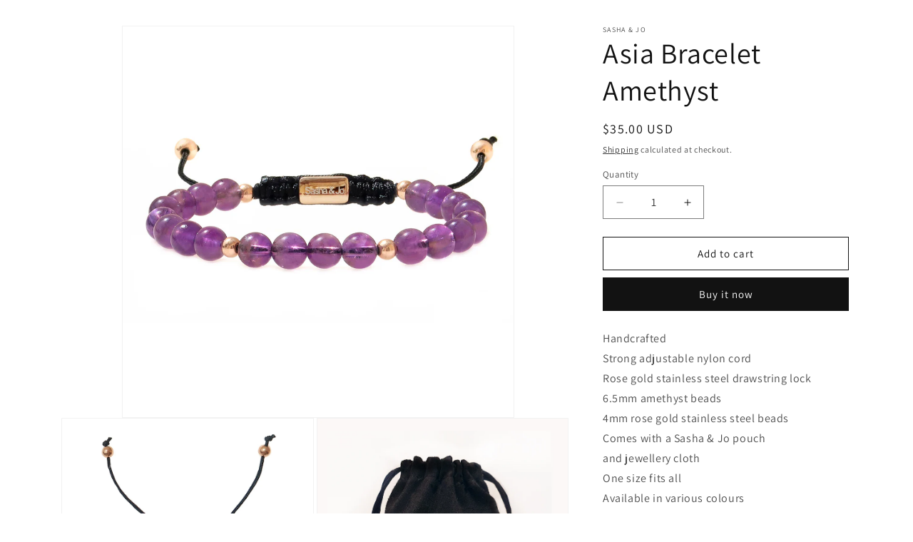

--- FILE ---
content_type: text/html; charset=utf-8
request_url: https://www.sasha-jo.international/products/asia-bracelet-amethyst
body_size: 22103
content:
<!doctype html>
<html class="no-js" lang="en">
  <head>



    
        <link rel="preload" href="//www.sasha-jo.international/cdn/shop/products/AmethystBracelet.jpg?v=1605593773">
    
        <link rel="preload" href="//www.sasha-jo.international/cdn/shop/products/AmethystBracelet1.jpg?v=1605593780">
    
        <link rel="preload" href="//www.sasha-jo.international/cdn/shop/products/BlackPouchS_J_16caf6a3-6d92-4faf-a0ed-e09d5fdf171f.jpg?v=1613911079">
    
        <link rel="preload" href="//www.sasha-jo.international/cdn/shop/products/PackagingS_J_bb7f10ec-07cb-43f1-98e0-5010a125f947.jpg?v=1613911079">
    


<link rel="preconnect" href="https://cdn.beae.com" crossorigin />
<link rel="dns-prefetch" href="https://cdn.beae.com" />
    <!--BEAE-EMBED-->
    <link href="[data-uri]" rel="stylesheet" id="beae-global-css"/>
    <!--/BEAE-EMBED-->


<style type="text/css" class="beae-theme-helper">
 .beae-cart-popup {
    display: grid;
    position: fixed;
    inset: 0;
    z-index: 9999999;
    align-content: center;
    padding: 5px;
    justify-content: center;
    align-items: center;
    justify-items: center;
}

.beae-cart-popup::before {content: ' ';position: absolute;background: #e5e5e5b3;inset: 0;}
 .beae-ajax-loading{
 	cursor:not-allowed;
   pointer-events: none;
   opacity: 0.6;
  }


  #beae-toast {
  visibility: hidden;
  max-width: 50px;
  min-height: 50px;
  margin: auto;
  background-color: #333;
  color: #fff;
  text-align: center;
  border-radius: 2px;
  position: fixed;
  z-index: 999999;
  left: 0;
  right: 0;
  bottom: 30px;
  font-size: 17px;
  display: grid;
  grid-template-columns: 50px auto;
  align-items: center;
  justify-content: start;
  align-content: center;
  justify-items: start;
}
#beae-toast.beae-toast-show {
  visibility: visible;
  -webkit-animation: beaeFadein 0.5s, beaeExpand 0.5s 0.5s, beaeStay 3s 1s, beaeShrink 0.5s 2s, beaeFadeout 0.5s 2.5s;
  animation: beaeFadein 0.5s, beaeExpand 0.5s 0.5s, beaeStay 3s 1s, beaeShrink 0.5s 4s, beaeFadeout 0.5s 4.5s;
}
#beae-toast #beae-toast-icon {
  width: 50px;
  height: 100%;
  /* float: left; */
  /* padding-top: 16px; */
  /* padding-bottom: 16px; */
  box-sizing: border-box;
  background-color: #111;
  color: #fff;
  padding: 5px;
}
#beae-toast .beae-toast-icon-svg {
  width: 100%;
  height: 100%;
  display: block;
  position: relative;
  vertical-align: middle;
  margin: auto;
  text-align: center;
  /* padding: 5px; */
}
#beae-toast #beae-toast-desc {
  color: #fff;
  padding: 16px;
  overflow: hidden;
  white-space: nowrap;
}

@-webkit-keyframes beaeFadein {
  from {
    bottom: 0;
    opacity: 0;
  }
  to {
    bottom: 30px;
    opacity: 1;
  }
}
@keyframes fadein {
  from {
    bottom: 0;
    opacity: 0;
  }
  to {
    bottom: 30px;
    opacity: 1;
  }
}
@-webkit-keyframes beaeExpand {
  from {
    min-width: 50px;
  }
  to {
    min-width: var(--beae-max-width);
  }
}
@keyframes beaeExpand {
  from {
    min-width: 50px;
  }
  to {
    min-width: var(--beae-max-width);
  }
}
@-webkit-keyframes beaeStay {
  from {
    min-width: var(--beae-max-width);
  }
  to {
    min-width: var(--beae-max-width);
  }
}
@keyframes beaeStay {
  from {
    min-width: var(--beae-max-width);
  }
  to {
    min-width: var(--beae-max-width);
  }
}
@-webkit-keyframes beaeShrink {
  from {
    min-width: var(--beae-max-width);
  }
  to {
    min-width: 50px;
  }
}
@keyframes beaeShrink {
  from {
    min-width: var(--beae-max-width);
  }
  to {
    min-width: 50px;
  }
}
@-webkit-keyframes beaeFadeout {
  from {
    bottom: 30px;
    opacity: 1;
  }
  to {
    bottom: 60px;
    opacity: 0;
  }
}
@keyframes beaeFadeout {
  from {
    bottom: 30px;
    opacity: 1;
  }
  to {
    bottom: 60px;
    opacity: 0;
  }
}
</style>

<script type="text/javascript" id="beae-theme-helpers" async="async">
    window.BEAE = window.BEAE || {};
    (function(){this.configs = {
              ajax_cart: {
                enable: false
              },
              quickview: {
                enable: false
              }
              
            };
              this.configs.ajax_cart =  {};
          
      
      	this.customer = false;
      
        this.routes = {
            domain: 'https://www.sasha-jo.international',
            root_url: '/',
            collections_url: '/collections',
            all_products_collection_url: '/collections/all',
            cart_url:'/cart',
            cart_add_url:'/cart/add',
            cart_change_url:'/cart/change',
            cart_clear_url: '/cart/clear',
            cart_update_url: '/cart/update',
            product_recommendations_url: '/recommendations/products'
        };
        this.queryParams = {};
        if (window.location.search.length) {
            new URLSearchParams(window.location.search).forEach((value,key)=>{
                this.queryParams[key] = value;
            })
        }
        this.money_format  = "${{amount}}",
        this.money_with_currency_format = "${{amount}} USD",
        this.formatMoney = function(t, e) {
            function n(t, e) {
                return void 0 === t ? e : t
            }
            function o(t, e, o, i) {
                if (e = n(e, 2),
                o = n(o, ","),
                i = n(i, "."),
                isNaN(t) || null == t)
                    return 0;
                var r = (t = (t / 100).toFixed(e)).split(".");
                return r[0].replace(/(\d)(?=(\d\d\d)+(?!\d))/g, "$1" + o) + (r[1] ? i + r[1] : "")
            }
            "string" == typeof t && (t = t.replace(".", ""));
            var i = ""
            , r = /\{\{\s*(\w+)\s*\}\}/
            , a = e || (true ? this.money_with_currency_format : this.money_format);
            switch (a.match(r)[1]) {
            case "amount":
                i = o(t, 2);
                break;
            case "amount_no_decimals":
                i = o(t, 0);
                break;
            case "amount_with_comma_separator":
                i = o(t, 2, ".", ",");
                break;
            case "amount_with_space_separator":
                i = o(t, 2, " ", ",");
                break;
            case "amount_with_period_and_space_separator":
                i = o(t, 2, " ", ".");
                break;
            case "amount_no_decimals_with_comma_separator":
                i = o(t, 0, ".", ",");
                break;
            case "amount_no_decimals_with_space_separator":
                i = o(t, 0, " ");
                break;
            case "amount_with_apostrophe_separator":
                i = o(t, 2, "'", ".")
            }
            return a.replace(r, i)
        }
        this.resizeImage = function(t, r) {
            try {
				if (t.indexOf('cdn.shopify.com') === -1)
					return t;
                if (!r || "original" == r ||  "full" == r || "master" == r)
                    return t;
                var o = t.match(/\.(jpg|jpeg|gif|png|bmp|bitmap|tiff|tif)((\#[0-9a-z\-]+)?(\?v=.*)?)?$/igm);
		        if (null == o)
		            return null;
		        var i = t.split(o[0])
		          , x = o[0];
		        return i[0] + "_" + r + x;
            } catch (o) {
                return t
            }
        },
        this.getProduct = function(handle){
          if(!handle)
          {
            return false;
          }
          let endpoint = (this.routes.root_url  === '/' ? '' : this.routes.root_url ) + '/products/' + handle + '.js'
          if(window.BEAE_LIVE)
          {
          	endpoint = '/shop/builder/ajax/beae-proxy/products/' + handle;
          }
          return  window.fetch(endpoint,{
            headers: {
              'Content-Type' : 'application/json'
            }
          })
          .then(res=> res.json());
          
        }
    }).bind(window.BEAE)();
</script>
    

         
<script type="text/javascript" src="https://cdn.beae.com/vendors/js-v2/jquery.min.js" defer></script>
<meta charset="utf-8">
    <meta http-equiv="X-UA-Compatible" content="IE=edge">
    <meta name="viewport" content="width=device-width,initial-scale=1">
    <meta name="theme-color" content="">
    <link rel="canonical" href="https://www.sasha-jo.international/products/asia-bracelet-amethyst"><link rel="icon" type="image/png" href="//www.sasha-jo.international/cdn/shop/files/Favicon.jpg?crop=center&height=32&v=1709749134&width=32"><link rel="preconnect" href="https://fonts.shopifycdn.com" crossorigin><title>
      Asia Bracelet Amethyst
 &ndash; Sasha &amp; Jo</title>

    
      <meta name="description" content="Handcrafted bracelet Strong adjustable nylon cord Rose gold stainless steel drawstring lock 6.5mm amethyst beads 4mm rose gold stainless steel beads Comes with a Sasha &amp; Jo pouch One size fits all Available in various colours">
    

    

<meta property="og:site_name" content="Sasha &amp; Jo">
<meta property="og:url" content="https://www.sasha-jo.international/products/asia-bracelet-amethyst">
<meta property="og:title" content="Asia Bracelet Amethyst">
<meta property="og:type" content="product">
<meta property="og:description" content="Handcrafted bracelet Strong adjustable nylon cord Rose gold stainless steel drawstring lock 6.5mm amethyst beads 4mm rose gold stainless steel beads Comes with a Sasha &amp; Jo pouch One size fits all Available in various colours"><meta property="og:image" content="http://www.sasha-jo.international/cdn/shop/products/AmethystBracelet.jpg?v=1605593773">
  <meta property="og:image:secure_url" content="https://www.sasha-jo.international/cdn/shop/products/AmethystBracelet.jpg?v=1605593773">
  <meta property="og:image:width" content="1728">
  <meta property="og:image:height" content="1728"><meta property="og:price:amount" content="35.00">
  <meta property="og:price:currency" content="USD"><meta name="twitter:card" content="summary_large_image">
<meta name="twitter:title" content="Asia Bracelet Amethyst">
<meta name="twitter:description" content="Handcrafted bracelet Strong adjustable nylon cord Rose gold stainless steel drawstring lock 6.5mm amethyst beads 4mm rose gold stainless steel beads Comes with a Sasha &amp; Jo pouch One size fits all Available in various colours">


    <script src="//www.sasha-jo.international/cdn/shop/t/6/assets/constants.js?v=58251544750838685771709733584" defer="defer"></script>
    <script src="//www.sasha-jo.international/cdn/shop/t/6/assets/pubsub.js?v=158357773527763999511709733585" defer="defer"></script>
    <script src="//www.sasha-jo.international/cdn/shop/t/6/assets/global.js?v=37284204640041572741709733584" defer="defer"></script><script src="//www.sasha-jo.international/cdn/shop/t/6/assets/animations.js?v=88693664871331136111709733583" defer="defer"></script><script>window.performance && window.performance.mark && window.performance.mark('shopify.content_for_header.start');</script><meta name="facebook-domain-verification" content="nteorrb7p7pf0mrylq0l6xch22rn3u">
<meta id="shopify-digital-wallet" name="shopify-digital-wallet" content="/25783271469/digital_wallets/dialog">
<meta name="shopify-checkout-api-token" content="4c2b3cb0cbf90763c294387639dbf507">
<meta id="in-context-paypal-metadata" data-shop-id="25783271469" data-venmo-supported="false" data-environment="production" data-locale="en_US" data-paypal-v4="true" data-currency="USD">
<link rel="alternate" type="application/json+oembed" href="https://www.sasha-jo.international/products/asia-bracelet-amethyst.oembed">
<script async="async" src="/checkouts/internal/preloads.js?locale=en-US"></script>
<script id="shopify-features" type="application/json">{"accessToken":"4c2b3cb0cbf90763c294387639dbf507","betas":["rich-media-storefront-analytics"],"domain":"www.sasha-jo.international","predictiveSearch":true,"shopId":25783271469,"locale":"en"}</script>
<script>var Shopify = Shopify || {};
Shopify.shop = "sasha-officiel.myshopify.com";
Shopify.locale = "en";
Shopify.currency = {"active":"USD","rate":"1.0"};
Shopify.country = "US";
Shopify.theme = {"name":"Dawn","id":136893431965,"schema_name":"Dawn","schema_version":"13.0.1","theme_store_id":887,"role":"main"};
Shopify.theme.handle = "null";
Shopify.theme.style = {"id":null,"handle":null};
Shopify.cdnHost = "www.sasha-jo.international/cdn";
Shopify.routes = Shopify.routes || {};
Shopify.routes.root = "/";</script>
<script type="module">!function(o){(o.Shopify=o.Shopify||{}).modules=!0}(window);</script>
<script>!function(o){function n(){var o=[];function n(){o.push(Array.prototype.slice.apply(arguments))}return n.q=o,n}var t=o.Shopify=o.Shopify||{};t.loadFeatures=n(),t.autoloadFeatures=n()}(window);</script>
<script id="shop-js-analytics" type="application/json">{"pageType":"product"}</script>
<script defer="defer" async type="module" src="//www.sasha-jo.international/cdn/shopifycloud/shop-js/modules/v2/client.init-shop-cart-sync_C5BV16lS.en.esm.js"></script>
<script defer="defer" async type="module" src="//www.sasha-jo.international/cdn/shopifycloud/shop-js/modules/v2/chunk.common_CygWptCX.esm.js"></script>
<script type="module">
  await import("//www.sasha-jo.international/cdn/shopifycloud/shop-js/modules/v2/client.init-shop-cart-sync_C5BV16lS.en.esm.js");
await import("//www.sasha-jo.international/cdn/shopifycloud/shop-js/modules/v2/chunk.common_CygWptCX.esm.js");

  window.Shopify.SignInWithShop?.initShopCartSync?.({"fedCMEnabled":true,"windoidEnabled":true});

</script>
<script>(function() {
  var isLoaded = false;
  function asyncLoad() {
    if (isLoaded) return;
    isLoaded = true;
    var urls = ["https:\/\/contactform.hulkapps.com\/skeletopapp.js?shop=sasha-officiel.myshopify.com","https:\/\/a.mailmunch.co\/widgets\/site-908361-117cbf520fd8d57bb2380e570b7d55f85e28c6b1.js?shop=sasha-officiel.myshopify.com","\/\/www.powr.io\/powr.js?powr-token=sasha-officiel.myshopify.com\u0026external-type=shopify\u0026shop=sasha-officiel.myshopify.com","https:\/\/cdn.nfcube.com\/instafeed-a1bd7c6ddcaf3f7bbf0975d3b914ef55.js?shop=sasha-officiel.myshopify.com","https:\/\/d1639lhkj5l89m.cloudfront.net\/js\/storefront\/uppromote.js?shop=sasha-officiel.myshopify.com","\/\/cdn.shopify.com\/proxy\/02207650ab40fa9ef5e183c4c926ef468da7c2708a2442fdfd05a8ad484d0a31\/s.pandect.es\/v2.2\/gdpr-cookie-consent.min.js?shop=sasha-officiel.myshopify.com\u0026sp-cache-control=cHVibGljLCBtYXgtYWdlPTkwMA","https:\/\/my.fpcdn.me\/embed\/shopify\/sasha-officiel.myshopify.com\/embed.js?v=490693\u0026shop=sasha-officiel.myshopify.com"];
    for (var i = 0; i < urls.length; i++) {
      var s = document.createElement('script');
      s.type = 'text/javascript';
      s.async = true;
      s.src = urls[i];
      var x = document.getElementsByTagName('script')[0];
      x.parentNode.insertBefore(s, x);
    }
  };
  if(window.attachEvent) {
    window.attachEvent('onload', asyncLoad);
  } else {
    window.addEventListener('load', asyncLoad, false);
  }
})();</script>
<script id="__st">var __st={"a":25783271469,"offset":14400,"reqid":"3d937ae2-0cdc-4f7f-845a-e76edeefa9b8-1768645758","pageurl":"www.sasha-jo.international\/products\/asia-bracelet-amethyst","u":"77d5c8bada1b","p":"product","rtyp":"product","rid":4921739116589};</script>
<script>window.ShopifyPaypalV4VisibilityTracking = true;</script>
<script id="captcha-bootstrap">!function(){'use strict';const t='contact',e='account',n='new_comment',o=[[t,t],['blogs',n],['comments',n],[t,'customer']],c=[[e,'customer_login'],[e,'guest_login'],[e,'recover_customer_password'],[e,'create_customer']],r=t=>t.map((([t,e])=>`form[action*='/${t}']:not([data-nocaptcha='true']) input[name='form_type'][value='${e}']`)).join(','),a=t=>()=>t?[...document.querySelectorAll(t)].map((t=>t.form)):[];function s(){const t=[...o],e=r(t);return a(e)}const i='password',u='form_key',d=['recaptcha-v3-token','g-recaptcha-response','h-captcha-response',i],f=()=>{try{return window.sessionStorage}catch{return}},m='__shopify_v',_=t=>t.elements[u];function p(t,e,n=!1){try{const o=window.sessionStorage,c=JSON.parse(o.getItem(e)),{data:r}=function(t){const{data:e,action:n}=t;return t[m]||n?{data:e,action:n}:{data:t,action:n}}(c);for(const[e,n]of Object.entries(r))t.elements[e]&&(t.elements[e].value=n);n&&o.removeItem(e)}catch(o){console.error('form repopulation failed',{error:o})}}const l='form_type',E='cptcha';function T(t){t.dataset[E]=!0}const w=window,h=w.document,L='Shopify',v='ce_forms',y='captcha';let A=!1;((t,e)=>{const n=(g='f06e6c50-85a8-45c8-87d0-21a2b65856fe',I='https://cdn.shopify.com/shopifycloud/storefront-forms-hcaptcha/ce_storefront_forms_captcha_hcaptcha.v1.5.2.iife.js',D={infoText:'Protected by hCaptcha',privacyText:'Privacy',termsText:'Terms'},(t,e,n)=>{const o=w[L][v],c=o.bindForm;if(c)return c(t,g,e,D).then(n);var r;o.q.push([[t,g,e,D],n]),r=I,A||(h.body.append(Object.assign(h.createElement('script'),{id:'captcha-provider',async:!0,src:r})),A=!0)});var g,I,D;w[L]=w[L]||{},w[L][v]=w[L][v]||{},w[L][v].q=[],w[L][y]=w[L][y]||{},w[L][y].protect=function(t,e){n(t,void 0,e),T(t)},Object.freeze(w[L][y]),function(t,e,n,w,h,L){const[v,y,A,g]=function(t,e,n){const i=e?o:[],u=t?c:[],d=[...i,...u],f=r(d),m=r(i),_=r(d.filter((([t,e])=>n.includes(e))));return[a(f),a(m),a(_),s()]}(w,h,L),I=t=>{const e=t.target;return e instanceof HTMLFormElement?e:e&&e.form},D=t=>v().includes(t);t.addEventListener('submit',(t=>{const e=I(t);if(!e)return;const n=D(e)&&!e.dataset.hcaptchaBound&&!e.dataset.recaptchaBound,o=_(e),c=g().includes(e)&&(!o||!o.value);(n||c)&&t.preventDefault(),c&&!n&&(function(t){try{if(!f())return;!function(t){const e=f();if(!e)return;const n=_(t);if(!n)return;const o=n.value;o&&e.removeItem(o)}(t);const e=Array.from(Array(32),(()=>Math.random().toString(36)[2])).join('');!function(t,e){_(t)||t.append(Object.assign(document.createElement('input'),{type:'hidden',name:u})),t.elements[u].value=e}(t,e),function(t,e){const n=f();if(!n)return;const o=[...t.querySelectorAll(`input[type='${i}']`)].map((({name:t})=>t)),c=[...d,...o],r={};for(const[a,s]of new FormData(t).entries())c.includes(a)||(r[a]=s);n.setItem(e,JSON.stringify({[m]:1,action:t.action,data:r}))}(t,e)}catch(e){console.error('failed to persist form',e)}}(e),e.submit())}));const S=(t,e)=>{t&&!t.dataset[E]&&(n(t,e.some((e=>e===t))),T(t))};for(const o of['focusin','change'])t.addEventListener(o,(t=>{const e=I(t);D(e)&&S(e,y())}));const B=e.get('form_key'),M=e.get(l),P=B&&M;t.addEventListener('DOMContentLoaded',(()=>{const t=y();if(P)for(const e of t)e.elements[l].value===M&&p(e,B);[...new Set([...A(),...v().filter((t=>'true'===t.dataset.shopifyCaptcha))])].forEach((e=>S(e,t)))}))}(h,new URLSearchParams(w.location.search),n,t,e,['guest_login'])})(!0,!0)}();</script>
<script integrity="sha256-4kQ18oKyAcykRKYeNunJcIwy7WH5gtpwJnB7kiuLZ1E=" data-source-attribution="shopify.loadfeatures" defer="defer" src="//www.sasha-jo.international/cdn/shopifycloud/storefront/assets/storefront/load_feature-a0a9edcb.js" crossorigin="anonymous"></script>
<script data-source-attribution="shopify.dynamic_checkout.dynamic.init">var Shopify=Shopify||{};Shopify.PaymentButton=Shopify.PaymentButton||{isStorefrontPortableWallets:!0,init:function(){window.Shopify.PaymentButton.init=function(){};var t=document.createElement("script");t.src="https://www.sasha-jo.international/cdn/shopifycloud/portable-wallets/latest/portable-wallets.en.js",t.type="module",document.head.appendChild(t)}};
</script>
<script data-source-attribution="shopify.dynamic_checkout.buyer_consent">
  function portableWalletsHideBuyerConsent(e){var t=document.getElementById("shopify-buyer-consent"),n=document.getElementById("shopify-subscription-policy-button");t&&n&&(t.classList.add("hidden"),t.setAttribute("aria-hidden","true"),n.removeEventListener("click",e))}function portableWalletsShowBuyerConsent(e){var t=document.getElementById("shopify-buyer-consent"),n=document.getElementById("shopify-subscription-policy-button");t&&n&&(t.classList.remove("hidden"),t.removeAttribute("aria-hidden"),n.addEventListener("click",e))}window.Shopify?.PaymentButton&&(window.Shopify.PaymentButton.hideBuyerConsent=portableWalletsHideBuyerConsent,window.Shopify.PaymentButton.showBuyerConsent=portableWalletsShowBuyerConsent);
</script>
<script>
  function portableWalletsCleanup(e){e&&e.src&&console.error("Failed to load portable wallets script "+e.src);var t=document.querySelectorAll("shopify-accelerated-checkout .shopify-payment-button__skeleton, shopify-accelerated-checkout-cart .wallet-cart-button__skeleton"),e=document.getElementById("shopify-buyer-consent");for(let e=0;e<t.length;e++)t[e].remove();e&&e.remove()}function portableWalletsNotLoadedAsModule(e){e instanceof ErrorEvent&&"string"==typeof e.message&&e.message.includes("import.meta")&&"string"==typeof e.filename&&e.filename.includes("portable-wallets")&&(window.removeEventListener("error",portableWalletsNotLoadedAsModule),window.Shopify.PaymentButton.failedToLoad=e,"loading"===document.readyState?document.addEventListener("DOMContentLoaded",window.Shopify.PaymentButton.init):window.Shopify.PaymentButton.init())}window.addEventListener("error",portableWalletsNotLoadedAsModule);
</script>

<script type="module" src="https://www.sasha-jo.international/cdn/shopifycloud/portable-wallets/latest/portable-wallets.en.js" onError="portableWalletsCleanup(this)" crossorigin="anonymous"></script>
<script nomodule>
  document.addEventListener("DOMContentLoaded", portableWalletsCleanup);
</script>

<link id="shopify-accelerated-checkout-styles" rel="stylesheet" media="screen" href="https://www.sasha-jo.international/cdn/shopifycloud/portable-wallets/latest/accelerated-checkout-backwards-compat.css" crossorigin="anonymous">
<style id="shopify-accelerated-checkout-cart">
        #shopify-buyer-consent {
  margin-top: 1em;
  display: inline-block;
  width: 100%;
}

#shopify-buyer-consent.hidden {
  display: none;
}

#shopify-subscription-policy-button {
  background: none;
  border: none;
  padding: 0;
  text-decoration: underline;
  font-size: inherit;
  cursor: pointer;
}

#shopify-subscription-policy-button::before {
  box-shadow: none;
}

      </style>

<script>window.performance && window.performance.mark && window.performance.mark('shopify.content_for_header.end');</script>


    <style data-shopify>
      @font-face {
  font-family: Assistant;
  font-weight: 400;
  font-style: normal;
  font-display: swap;
  src: url("//www.sasha-jo.international/cdn/fonts/assistant/assistant_n4.9120912a469cad1cc292572851508ca49d12e768.woff2") format("woff2"),
       url("//www.sasha-jo.international/cdn/fonts/assistant/assistant_n4.6e9875ce64e0fefcd3f4446b7ec9036b3ddd2985.woff") format("woff");
}

      @font-face {
  font-family: Assistant;
  font-weight: 700;
  font-style: normal;
  font-display: swap;
  src: url("//www.sasha-jo.international/cdn/fonts/assistant/assistant_n7.bf44452348ec8b8efa3aa3068825305886b1c83c.woff2") format("woff2"),
       url("//www.sasha-jo.international/cdn/fonts/assistant/assistant_n7.0c887fee83f6b3bda822f1150b912c72da0f7b64.woff") format("woff");
}

      
      
      @font-face {
  font-family: Assistant;
  font-weight: 400;
  font-style: normal;
  font-display: swap;
  src: url("//www.sasha-jo.international/cdn/fonts/assistant/assistant_n4.9120912a469cad1cc292572851508ca49d12e768.woff2") format("woff2"),
       url("//www.sasha-jo.international/cdn/fonts/assistant/assistant_n4.6e9875ce64e0fefcd3f4446b7ec9036b3ddd2985.woff") format("woff");
}


      
        :root,
        .color-scheme-1 {
          --color-background: 255,255,255;
        
          --gradient-background: #ffffff;
        

        

        --color-foreground: 18,18,18;
        --color-background-contrast: 191,191,191;
        --color-shadow: 18,18,18;
        --color-button: 18,18,18;
        --color-button-text: 255,255,255;
        --color-secondary-button: 255,255,255;
        --color-secondary-button-text: 18,18,18;
        --color-link: 18,18,18;
        --color-badge-foreground: 18,18,18;
        --color-badge-background: 255,255,255;
        --color-badge-border: 18,18,18;
        --payment-terms-background-color: rgb(255 255 255);
      }
      
        
        .color-scheme-2 {
          --color-background: 243,243,243;
        
          --gradient-background: #f3f3f3;
        

        

        --color-foreground: 18,18,18;
        --color-background-contrast: 179,179,179;
        --color-shadow: 18,18,18;
        --color-button: 18,18,18;
        --color-button-text: 243,243,243;
        --color-secondary-button: 243,243,243;
        --color-secondary-button-text: 18,18,18;
        --color-link: 18,18,18;
        --color-badge-foreground: 18,18,18;
        --color-badge-background: 243,243,243;
        --color-badge-border: 18,18,18;
        --payment-terms-background-color: rgb(243 243 243);
      }
      
        
        .color-scheme-3 {
          --color-background: 36,40,51;
        
          --gradient-background: #242833;
        

        

        --color-foreground: 255,255,255;
        --color-background-contrast: 47,52,66;
        --color-shadow: 18,18,18;
        --color-button: 255,255,255;
        --color-button-text: 0,0,0;
        --color-secondary-button: 36,40,51;
        --color-secondary-button-text: 255,255,255;
        --color-link: 255,255,255;
        --color-badge-foreground: 255,255,255;
        --color-badge-background: 36,40,51;
        --color-badge-border: 255,255,255;
        --payment-terms-background-color: rgb(36 40 51);
      }
      
        
        .color-scheme-4 {
          --color-background: 18,18,18;
        
          --gradient-background: #121212;
        

        

        --color-foreground: 255,255,255;
        --color-background-contrast: 146,146,146;
        --color-shadow: 18,18,18;
        --color-button: 255,255,255;
        --color-button-text: 18,18,18;
        --color-secondary-button: 18,18,18;
        --color-secondary-button-text: 255,255,255;
        --color-link: 255,255,255;
        --color-badge-foreground: 255,255,255;
        --color-badge-background: 18,18,18;
        --color-badge-border: 255,255,255;
        --payment-terms-background-color: rgb(18 18 18);
      }
      
        
        .color-scheme-5 {
          --color-background: 51,79,180;
        
          --gradient-background: #334fb4;
        

        

        --color-foreground: 255,255,255;
        --color-background-contrast: 23,35,81;
        --color-shadow: 18,18,18;
        --color-button: 255,255,255;
        --color-button-text: 51,79,180;
        --color-secondary-button: 51,79,180;
        --color-secondary-button-text: 255,255,255;
        --color-link: 255,255,255;
        --color-badge-foreground: 255,255,255;
        --color-badge-background: 51,79,180;
        --color-badge-border: 255,255,255;
        --payment-terms-background-color: rgb(51 79 180);
      }
      

      body, .color-scheme-1, .color-scheme-2, .color-scheme-3, .color-scheme-4, .color-scheme-5 {
        color: rgba(var(--color-foreground), 0.75);
        background-color: rgb(var(--color-background));
      }

      :root {
        --font-body-family: Assistant, sans-serif;
        --font-body-style: normal;
        --font-body-weight: 400;
        --font-body-weight-bold: 700;

        --font-heading-family: Assistant, sans-serif;
        --font-heading-style: normal;
        --font-heading-weight: 400;

        --font-body-scale: 1.0;
        --font-heading-scale: 1.0;

        --media-padding: px;
        --media-border-opacity: 0.05;
        --media-border-width: 1px;
        --media-radius: 0px;
        --media-shadow-opacity: 0.0;
        --media-shadow-horizontal-offset: 0px;
        --media-shadow-vertical-offset: 4px;
        --media-shadow-blur-radius: 5px;
        --media-shadow-visible: 0;

        --page-width: 120rem;
        --page-width-margin: 0rem;

        --product-card-image-padding: 0.0rem;
        --product-card-corner-radius: 0.0rem;
        --product-card-text-alignment: left;
        --product-card-border-width: 0.0rem;
        --product-card-border-opacity: 0.1;
        --product-card-shadow-opacity: 0.0;
        --product-card-shadow-visible: 0;
        --product-card-shadow-horizontal-offset: 0.0rem;
        --product-card-shadow-vertical-offset: 0.4rem;
        --product-card-shadow-blur-radius: 0.5rem;

        --collection-card-image-padding: 0.0rem;
        --collection-card-corner-radius: 0.0rem;
        --collection-card-text-alignment: left;
        --collection-card-border-width: 0.0rem;
        --collection-card-border-opacity: 0.1;
        --collection-card-shadow-opacity: 0.0;
        --collection-card-shadow-visible: 0;
        --collection-card-shadow-horizontal-offset: 0.0rem;
        --collection-card-shadow-vertical-offset: 0.4rem;
        --collection-card-shadow-blur-radius: 0.5rem;

        --blog-card-image-padding: 0.0rem;
        --blog-card-corner-radius: 0.0rem;
        --blog-card-text-alignment: left;
        --blog-card-border-width: 0.0rem;
        --blog-card-border-opacity: 0.1;
        --blog-card-shadow-opacity: 0.0;
        --blog-card-shadow-visible: 0;
        --blog-card-shadow-horizontal-offset: 0.0rem;
        --blog-card-shadow-vertical-offset: 0.4rem;
        --blog-card-shadow-blur-radius: 0.5rem;

        --badge-corner-radius: 4.0rem;

        --popup-border-width: 1px;
        --popup-border-opacity: 0.1;
        --popup-corner-radius: 0px;
        --popup-shadow-opacity: 0.05;
        --popup-shadow-horizontal-offset: 0px;
        --popup-shadow-vertical-offset: 4px;
        --popup-shadow-blur-radius: 5px;

        --drawer-border-width: 1px;
        --drawer-border-opacity: 0.1;
        --drawer-shadow-opacity: 0.0;
        --drawer-shadow-horizontal-offset: 0px;
        --drawer-shadow-vertical-offset: 4px;
        --drawer-shadow-blur-radius: 5px;

        --spacing-sections-desktop: 0px;
        --spacing-sections-mobile: 0px;

        --grid-desktop-vertical-spacing: 8px;
        --grid-desktop-horizontal-spacing: 8px;
        --grid-mobile-vertical-spacing: 4px;
        --grid-mobile-horizontal-spacing: 4px;

        --text-boxes-border-opacity: 0.1;
        --text-boxes-border-width: 0px;
        --text-boxes-radius: 0px;
        --text-boxes-shadow-opacity: 0.0;
        --text-boxes-shadow-visible: 0;
        --text-boxes-shadow-horizontal-offset: 0px;
        --text-boxes-shadow-vertical-offset: 4px;
        --text-boxes-shadow-blur-radius: 5px;

        --buttons-radius: 0px;
        --buttons-radius-outset: 0px;
        --buttons-border-width: 1px;
        --buttons-border-opacity: 1.0;
        --buttons-shadow-opacity: 0.0;
        --buttons-shadow-visible: 0;
        --buttons-shadow-horizontal-offset: 0px;
        --buttons-shadow-vertical-offset: 4px;
        --buttons-shadow-blur-radius: 5px;
        --buttons-border-offset: 0px;

        --inputs-radius: 0px;
        --inputs-border-width: 1px;
        --inputs-border-opacity: 0.55;
        --inputs-shadow-opacity: 0.0;
        --inputs-shadow-horizontal-offset: 0px;
        --inputs-margin-offset: 0px;
        --inputs-shadow-vertical-offset: 4px;
        --inputs-shadow-blur-radius: 5px;
        --inputs-radius-outset: 0px;

        --variant-pills-radius: 40px;
        --variant-pills-border-width: 1px;
        --variant-pills-border-opacity: 0.55;
        --variant-pills-shadow-opacity: 0.0;
        --variant-pills-shadow-horizontal-offset: 0px;
        --variant-pills-shadow-vertical-offset: 4px;
        --variant-pills-shadow-blur-radius: 5px;
      }

      *,
      *::before,
      *::after {
        box-sizing: inherit;
      }

      html {
        box-sizing: border-box;
        font-size: calc(var(--font-body-scale) * 62.5%);
        height: 100%;
      }

      body {
        display: grid;
        grid-template-rows: auto auto 1fr auto;
        grid-template-columns: 100%;
        min-height: 100%;
        margin: 0;
        font-size: 1.5rem;
        letter-spacing: 0.06rem;
        line-height: calc(1 + 0.8 / var(--font-body-scale));
        font-family: var(--font-body-family);
        font-style: var(--font-body-style);
        font-weight: var(--font-body-weight);
      }

      @media screen and (min-width: 750px) {
        body {
          font-size: 1.6rem;
        }
      }
    </style>

    <link href="//www.sasha-jo.international/cdn/shop/t/6/assets/base.css?v=93405971894151239851709733583" rel="stylesheet" type="text/css" media="all" />
<link rel="preload" as="font" href="//www.sasha-jo.international/cdn/fonts/assistant/assistant_n4.9120912a469cad1cc292572851508ca49d12e768.woff2" type="font/woff2" crossorigin><link rel="preload" as="font" href="//www.sasha-jo.international/cdn/fonts/assistant/assistant_n4.9120912a469cad1cc292572851508ca49d12e768.woff2" type="font/woff2" crossorigin><link href="//www.sasha-jo.international/cdn/shop/t/6/assets/component-localization-form.css?v=124545717069420038221709733584" rel="stylesheet" type="text/css" media="all" />
      <script src="//www.sasha-jo.international/cdn/shop/t/6/assets/localization-form.js?v=169565320306168926741709733585" defer="defer"></script><link
        rel="stylesheet"
        href="//www.sasha-jo.international/cdn/shop/t/6/assets/component-predictive-search.css?v=118923337488134913561709733584"
        media="print"
        onload="this.media='all'"
      ><script>
      document.documentElement.className = document.documentElement.className.replace('no-js', 'js');
      if (Shopify.designMode) {
        document.documentElement.classList.add('shopify-design-mode');
      }
    </script>
  <link href="https://monorail-edge.shopifysvc.com" rel="dns-prefetch">
<script>(function(){if ("sendBeacon" in navigator && "performance" in window) {try {var session_token_from_headers = performance.getEntriesByType('navigation')[0].serverTiming.find(x => x.name == '_s').description;} catch {var session_token_from_headers = undefined;}var session_cookie_matches = document.cookie.match(/_shopify_s=([^;]*)/);var session_token_from_cookie = session_cookie_matches && session_cookie_matches.length === 2 ? session_cookie_matches[1] : "";var session_token = session_token_from_headers || session_token_from_cookie || "";function handle_abandonment_event(e) {var entries = performance.getEntries().filter(function(entry) {return /monorail-edge.shopifysvc.com/.test(entry.name);});if (!window.abandonment_tracked && entries.length === 0) {window.abandonment_tracked = true;var currentMs = Date.now();var navigation_start = performance.timing.navigationStart;var payload = {shop_id: 25783271469,url: window.location.href,navigation_start,duration: currentMs - navigation_start,session_token,page_type: "product"};window.navigator.sendBeacon("https://monorail-edge.shopifysvc.com/v1/produce", JSON.stringify({schema_id: "online_store_buyer_site_abandonment/1.1",payload: payload,metadata: {event_created_at_ms: currentMs,event_sent_at_ms: currentMs}}));}}window.addEventListener('pagehide', handle_abandonment_event);}}());</script>
<script id="web-pixels-manager-setup">(function e(e,d,r,n,o){if(void 0===o&&(o={}),!Boolean(null===(a=null===(i=window.Shopify)||void 0===i?void 0:i.analytics)||void 0===a?void 0:a.replayQueue)){var i,a;window.Shopify=window.Shopify||{};var t=window.Shopify;t.analytics=t.analytics||{};var s=t.analytics;s.replayQueue=[],s.publish=function(e,d,r){return s.replayQueue.push([e,d,r]),!0};try{self.performance.mark("wpm:start")}catch(e){}var l=function(){var e={modern:/Edge?\/(1{2}[4-9]|1[2-9]\d|[2-9]\d{2}|\d{4,})\.\d+(\.\d+|)|Firefox\/(1{2}[4-9]|1[2-9]\d|[2-9]\d{2}|\d{4,})\.\d+(\.\d+|)|Chrom(ium|e)\/(9{2}|\d{3,})\.\d+(\.\d+|)|(Maci|X1{2}).+ Version\/(15\.\d+|(1[6-9]|[2-9]\d|\d{3,})\.\d+)([,.]\d+|)( \(\w+\)|)( Mobile\/\w+|) Safari\/|Chrome.+OPR\/(9{2}|\d{3,})\.\d+\.\d+|(CPU[ +]OS|iPhone[ +]OS|CPU[ +]iPhone|CPU IPhone OS|CPU iPad OS)[ +]+(15[._]\d+|(1[6-9]|[2-9]\d|\d{3,})[._]\d+)([._]\d+|)|Android:?[ /-](13[3-9]|1[4-9]\d|[2-9]\d{2}|\d{4,})(\.\d+|)(\.\d+|)|Android.+Firefox\/(13[5-9]|1[4-9]\d|[2-9]\d{2}|\d{4,})\.\d+(\.\d+|)|Android.+Chrom(ium|e)\/(13[3-9]|1[4-9]\d|[2-9]\d{2}|\d{4,})\.\d+(\.\d+|)|SamsungBrowser\/([2-9]\d|\d{3,})\.\d+/,legacy:/Edge?\/(1[6-9]|[2-9]\d|\d{3,})\.\d+(\.\d+|)|Firefox\/(5[4-9]|[6-9]\d|\d{3,})\.\d+(\.\d+|)|Chrom(ium|e)\/(5[1-9]|[6-9]\d|\d{3,})\.\d+(\.\d+|)([\d.]+$|.*Safari\/(?![\d.]+ Edge\/[\d.]+$))|(Maci|X1{2}).+ Version\/(10\.\d+|(1[1-9]|[2-9]\d|\d{3,})\.\d+)([,.]\d+|)( \(\w+\)|)( Mobile\/\w+|) Safari\/|Chrome.+OPR\/(3[89]|[4-9]\d|\d{3,})\.\d+\.\d+|(CPU[ +]OS|iPhone[ +]OS|CPU[ +]iPhone|CPU IPhone OS|CPU iPad OS)[ +]+(10[._]\d+|(1[1-9]|[2-9]\d|\d{3,})[._]\d+)([._]\d+|)|Android:?[ /-](13[3-9]|1[4-9]\d|[2-9]\d{2}|\d{4,})(\.\d+|)(\.\d+|)|Mobile Safari.+OPR\/([89]\d|\d{3,})\.\d+\.\d+|Android.+Firefox\/(13[5-9]|1[4-9]\d|[2-9]\d{2}|\d{4,})\.\d+(\.\d+|)|Android.+Chrom(ium|e)\/(13[3-9]|1[4-9]\d|[2-9]\d{2}|\d{4,})\.\d+(\.\d+|)|Android.+(UC? ?Browser|UCWEB|U3)[ /]?(15\.([5-9]|\d{2,})|(1[6-9]|[2-9]\d|\d{3,})\.\d+)\.\d+|SamsungBrowser\/(5\.\d+|([6-9]|\d{2,})\.\d+)|Android.+MQ{2}Browser\/(14(\.(9|\d{2,})|)|(1[5-9]|[2-9]\d|\d{3,})(\.\d+|))(\.\d+|)|K[Aa][Ii]OS\/(3\.\d+|([4-9]|\d{2,})\.\d+)(\.\d+|)/},d=e.modern,r=e.legacy,n=navigator.userAgent;return n.match(d)?"modern":n.match(r)?"legacy":"unknown"}(),u="modern"===l?"modern":"legacy",c=(null!=n?n:{modern:"",legacy:""})[u],f=function(e){return[e.baseUrl,"/wpm","/b",e.hashVersion,"modern"===e.buildTarget?"m":"l",".js"].join("")}({baseUrl:d,hashVersion:r,buildTarget:u}),m=function(e){var d=e.version,r=e.bundleTarget,n=e.surface,o=e.pageUrl,i=e.monorailEndpoint;return{emit:function(e){var a=e.status,t=e.errorMsg,s=(new Date).getTime(),l=JSON.stringify({metadata:{event_sent_at_ms:s},events:[{schema_id:"web_pixels_manager_load/3.1",payload:{version:d,bundle_target:r,page_url:o,status:a,surface:n,error_msg:t},metadata:{event_created_at_ms:s}}]});if(!i)return console&&console.warn&&console.warn("[Web Pixels Manager] No Monorail endpoint provided, skipping logging."),!1;try{return self.navigator.sendBeacon.bind(self.navigator)(i,l)}catch(e){}var u=new XMLHttpRequest;try{return u.open("POST",i,!0),u.setRequestHeader("Content-Type","text/plain"),u.send(l),!0}catch(e){return console&&console.warn&&console.warn("[Web Pixels Manager] Got an unhandled error while logging to Monorail."),!1}}}}({version:r,bundleTarget:l,surface:e.surface,pageUrl:self.location.href,monorailEndpoint:e.monorailEndpoint});try{o.browserTarget=l,function(e){var d=e.src,r=e.async,n=void 0===r||r,o=e.onload,i=e.onerror,a=e.sri,t=e.scriptDataAttributes,s=void 0===t?{}:t,l=document.createElement("script"),u=document.querySelector("head"),c=document.querySelector("body");if(l.async=n,l.src=d,a&&(l.integrity=a,l.crossOrigin="anonymous"),s)for(var f in s)if(Object.prototype.hasOwnProperty.call(s,f))try{l.dataset[f]=s[f]}catch(e){}if(o&&l.addEventListener("load",o),i&&l.addEventListener("error",i),u)u.appendChild(l);else{if(!c)throw new Error("Did not find a head or body element to append the script");c.appendChild(l)}}({src:f,async:!0,onload:function(){if(!function(){var e,d;return Boolean(null===(d=null===(e=window.Shopify)||void 0===e?void 0:e.analytics)||void 0===d?void 0:d.initialized)}()){var d=window.webPixelsManager.init(e)||void 0;if(d){var r=window.Shopify.analytics;r.replayQueue.forEach((function(e){var r=e[0],n=e[1],o=e[2];d.publishCustomEvent(r,n,o)})),r.replayQueue=[],r.publish=d.publishCustomEvent,r.visitor=d.visitor,r.initialized=!0}}},onerror:function(){return m.emit({status:"failed",errorMsg:"".concat(f," has failed to load")})},sri:function(e){var d=/^sha384-[A-Za-z0-9+/=]+$/;return"string"==typeof e&&d.test(e)}(c)?c:"",scriptDataAttributes:o}),m.emit({status:"loading"})}catch(e){m.emit({status:"failed",errorMsg:(null==e?void 0:e.message)||"Unknown error"})}}})({shopId: 25783271469,storefrontBaseUrl: "https://www.sasha-jo.international",extensionsBaseUrl: "https://extensions.shopifycdn.com/cdn/shopifycloud/web-pixels-manager",monorailEndpoint: "https://monorail-edge.shopifysvc.com/unstable/produce_batch",surface: "storefront-renderer",enabledBetaFlags: ["2dca8a86"],webPixelsConfigList: [{"id":"1657471133","configuration":"{\"shopId\":\"35110\",\"env\":\"production\",\"metaData\":\"[]\"}","eventPayloadVersion":"v1","runtimeContext":"STRICT","scriptVersion":"8e11013497942cd9be82d03af35714e6","type":"APP","apiClientId":2773553,"privacyPurposes":[],"dataSharingAdjustments":{"protectedCustomerApprovalScopes":["read_customer_address","read_customer_email","read_customer_name","read_customer_personal_data","read_customer_phone"]}},{"id":"shopify-app-pixel","configuration":"{}","eventPayloadVersion":"v1","runtimeContext":"STRICT","scriptVersion":"0450","apiClientId":"shopify-pixel","type":"APP","privacyPurposes":["ANALYTICS","MARKETING"]},{"id":"shopify-custom-pixel","eventPayloadVersion":"v1","runtimeContext":"LAX","scriptVersion":"0450","apiClientId":"shopify-pixel","type":"CUSTOM","privacyPurposes":["ANALYTICS","MARKETING"]}],isMerchantRequest: false,initData: {"shop":{"name":"Sasha \u0026 Jo","paymentSettings":{"currencyCode":"USD"},"myshopifyDomain":"sasha-officiel.myshopify.com","countryCode":"AE","storefrontUrl":"https:\/\/www.sasha-jo.international"},"customer":null,"cart":null,"checkout":null,"productVariants":[{"price":{"amount":35.0,"currencyCode":"USD"},"product":{"title":"Asia Bracelet Amethyst","vendor":"Sasha \u0026 Jo","id":"4921739116589","untranslatedTitle":"Asia Bracelet Amethyst","url":"\/products\/asia-bracelet-amethyst","type":"Bracelet"},"id":"33902581579821","image":{"src":"\/\/www.sasha-jo.international\/cdn\/shop\/products\/AmethystBracelet.jpg?v=1605593773"},"sku":"CAME01AS","title":"Default Title","untranslatedTitle":"Default Title"}],"purchasingCompany":null},},"https://www.sasha-jo.international/cdn","fcfee988w5aeb613cpc8e4bc33m6693e112",{"modern":"","legacy":""},{"shopId":"25783271469","storefrontBaseUrl":"https:\/\/www.sasha-jo.international","extensionBaseUrl":"https:\/\/extensions.shopifycdn.com\/cdn\/shopifycloud\/web-pixels-manager","surface":"storefront-renderer","enabledBetaFlags":"[\"2dca8a86\"]","isMerchantRequest":"false","hashVersion":"fcfee988w5aeb613cpc8e4bc33m6693e112","publish":"custom","events":"[[\"page_viewed\",{}],[\"product_viewed\",{\"productVariant\":{\"price\":{\"amount\":35.0,\"currencyCode\":\"USD\"},\"product\":{\"title\":\"Asia Bracelet Amethyst\",\"vendor\":\"Sasha \u0026 Jo\",\"id\":\"4921739116589\",\"untranslatedTitle\":\"Asia Bracelet Amethyst\",\"url\":\"\/products\/asia-bracelet-amethyst\",\"type\":\"Bracelet\"},\"id\":\"33902581579821\",\"image\":{\"src\":\"\/\/www.sasha-jo.international\/cdn\/shop\/products\/AmethystBracelet.jpg?v=1605593773\"},\"sku\":\"CAME01AS\",\"title\":\"Default Title\",\"untranslatedTitle\":\"Default Title\"}}]]"});</script><script>
  window.ShopifyAnalytics = window.ShopifyAnalytics || {};
  window.ShopifyAnalytics.meta = window.ShopifyAnalytics.meta || {};
  window.ShopifyAnalytics.meta.currency = 'USD';
  var meta = {"product":{"id":4921739116589,"gid":"gid:\/\/shopify\/Product\/4921739116589","vendor":"Sasha \u0026 Jo","type":"Bracelet","handle":"asia-bracelet-amethyst","variants":[{"id":33902581579821,"price":3500,"name":"Asia Bracelet Amethyst","public_title":null,"sku":"CAME01AS"}],"remote":false},"page":{"pageType":"product","resourceType":"product","resourceId":4921739116589,"requestId":"3d937ae2-0cdc-4f7f-845a-e76edeefa9b8-1768645758"}};
  for (var attr in meta) {
    window.ShopifyAnalytics.meta[attr] = meta[attr];
  }
</script>
<script class="analytics">
  (function () {
    var customDocumentWrite = function(content) {
      var jquery = null;

      if (window.jQuery) {
        jquery = window.jQuery;
      } else if (window.Checkout && window.Checkout.$) {
        jquery = window.Checkout.$;
      }

      if (jquery) {
        jquery('body').append(content);
      }
    };

    var hasLoggedConversion = function(token) {
      if (token) {
        return document.cookie.indexOf('loggedConversion=' + token) !== -1;
      }
      return false;
    }

    var setCookieIfConversion = function(token) {
      if (token) {
        var twoMonthsFromNow = new Date(Date.now());
        twoMonthsFromNow.setMonth(twoMonthsFromNow.getMonth() + 2);

        document.cookie = 'loggedConversion=' + token + '; expires=' + twoMonthsFromNow;
      }
    }

    var trekkie = window.ShopifyAnalytics.lib = window.trekkie = window.trekkie || [];
    if (trekkie.integrations) {
      return;
    }
    trekkie.methods = [
      'identify',
      'page',
      'ready',
      'track',
      'trackForm',
      'trackLink'
    ];
    trekkie.factory = function(method) {
      return function() {
        var args = Array.prototype.slice.call(arguments);
        args.unshift(method);
        trekkie.push(args);
        return trekkie;
      };
    };
    for (var i = 0; i < trekkie.methods.length; i++) {
      var key = trekkie.methods[i];
      trekkie[key] = trekkie.factory(key);
    }
    trekkie.load = function(config) {
      trekkie.config = config || {};
      trekkie.config.initialDocumentCookie = document.cookie;
      var first = document.getElementsByTagName('script')[0];
      var script = document.createElement('script');
      script.type = 'text/javascript';
      script.onerror = function(e) {
        var scriptFallback = document.createElement('script');
        scriptFallback.type = 'text/javascript';
        scriptFallback.onerror = function(error) {
                var Monorail = {
      produce: function produce(monorailDomain, schemaId, payload) {
        var currentMs = new Date().getTime();
        var event = {
          schema_id: schemaId,
          payload: payload,
          metadata: {
            event_created_at_ms: currentMs,
            event_sent_at_ms: currentMs
          }
        };
        return Monorail.sendRequest("https://" + monorailDomain + "/v1/produce", JSON.stringify(event));
      },
      sendRequest: function sendRequest(endpointUrl, payload) {
        // Try the sendBeacon API
        if (window && window.navigator && typeof window.navigator.sendBeacon === 'function' && typeof window.Blob === 'function' && !Monorail.isIos12()) {
          var blobData = new window.Blob([payload], {
            type: 'text/plain'
          });

          if (window.navigator.sendBeacon(endpointUrl, blobData)) {
            return true;
          } // sendBeacon was not successful

        } // XHR beacon

        var xhr = new XMLHttpRequest();

        try {
          xhr.open('POST', endpointUrl);
          xhr.setRequestHeader('Content-Type', 'text/plain');
          xhr.send(payload);
        } catch (e) {
          console.log(e);
        }

        return false;
      },
      isIos12: function isIos12() {
        return window.navigator.userAgent.lastIndexOf('iPhone; CPU iPhone OS 12_') !== -1 || window.navigator.userAgent.lastIndexOf('iPad; CPU OS 12_') !== -1;
      }
    };
    Monorail.produce('monorail-edge.shopifysvc.com',
      'trekkie_storefront_load_errors/1.1',
      {shop_id: 25783271469,
      theme_id: 136893431965,
      app_name: "storefront",
      context_url: window.location.href,
      source_url: "//www.sasha-jo.international/cdn/s/trekkie.storefront.cd680fe47e6c39ca5d5df5f0a32d569bc48c0f27.min.js"});

        };
        scriptFallback.async = true;
        scriptFallback.src = '//www.sasha-jo.international/cdn/s/trekkie.storefront.cd680fe47e6c39ca5d5df5f0a32d569bc48c0f27.min.js';
        first.parentNode.insertBefore(scriptFallback, first);
      };
      script.async = true;
      script.src = '//www.sasha-jo.international/cdn/s/trekkie.storefront.cd680fe47e6c39ca5d5df5f0a32d569bc48c0f27.min.js';
      first.parentNode.insertBefore(script, first);
    };
    trekkie.load(
      {"Trekkie":{"appName":"storefront","development":false,"defaultAttributes":{"shopId":25783271469,"isMerchantRequest":null,"themeId":136893431965,"themeCityHash":"17127170563519325164","contentLanguage":"en","currency":"USD","eventMetadataId":"b1bdf052-0ad5-4446-a320-3431128f34a6"},"isServerSideCookieWritingEnabled":true,"monorailRegion":"shop_domain","enabledBetaFlags":["65f19447"]},"Session Attribution":{},"S2S":{"facebookCapiEnabled":true,"source":"trekkie-storefront-renderer","apiClientId":580111}}
    );

    var loaded = false;
    trekkie.ready(function() {
      if (loaded) return;
      loaded = true;

      window.ShopifyAnalytics.lib = window.trekkie;

      var originalDocumentWrite = document.write;
      document.write = customDocumentWrite;
      try { window.ShopifyAnalytics.merchantGoogleAnalytics.call(this); } catch(error) {};
      document.write = originalDocumentWrite;

      window.ShopifyAnalytics.lib.page(null,{"pageType":"product","resourceType":"product","resourceId":4921739116589,"requestId":"3d937ae2-0cdc-4f7f-845a-e76edeefa9b8-1768645758","shopifyEmitted":true});

      var match = window.location.pathname.match(/checkouts\/(.+)\/(thank_you|post_purchase)/)
      var token = match? match[1]: undefined;
      if (!hasLoggedConversion(token)) {
        setCookieIfConversion(token);
        window.ShopifyAnalytics.lib.track("Viewed Product",{"currency":"USD","variantId":33902581579821,"productId":4921739116589,"productGid":"gid:\/\/shopify\/Product\/4921739116589","name":"Asia Bracelet Amethyst","price":"35.00","sku":"CAME01AS","brand":"Sasha \u0026 Jo","variant":null,"category":"Bracelet","nonInteraction":true,"remote":false},undefined,undefined,{"shopifyEmitted":true});
      window.ShopifyAnalytics.lib.track("monorail:\/\/trekkie_storefront_viewed_product\/1.1",{"currency":"USD","variantId":33902581579821,"productId":4921739116589,"productGid":"gid:\/\/shopify\/Product\/4921739116589","name":"Asia Bracelet Amethyst","price":"35.00","sku":"CAME01AS","brand":"Sasha \u0026 Jo","variant":null,"category":"Bracelet","nonInteraction":true,"remote":false,"referer":"https:\/\/www.sasha-jo.international\/products\/asia-bracelet-amethyst"});
      }
    });


        var eventsListenerScript = document.createElement('script');
        eventsListenerScript.async = true;
        eventsListenerScript.src = "//www.sasha-jo.international/cdn/shopifycloud/storefront/assets/shop_events_listener-3da45d37.js";
        document.getElementsByTagName('head')[0].appendChild(eventsListenerScript);

})();</script>
<script
  defer
  src="https://www.sasha-jo.international/cdn/shopifycloud/perf-kit/shopify-perf-kit-3.0.4.min.js"
  data-application="storefront-renderer"
  data-shop-id="25783271469"
  data-render-region="gcp-us-central1"
  data-page-type="product"
  data-theme-instance-id="136893431965"
  data-theme-name="Dawn"
  data-theme-version="13.0.1"
  data-monorail-region="shop_domain"
  data-resource-timing-sampling-rate="10"
  data-shs="true"
  data-shs-beacon="true"
  data-shs-export-with-fetch="true"
  data-shs-logs-sample-rate="1"
  data-shs-beacon-endpoint="https://www.sasha-jo.international/api/collect"
></script>
</head>

  <body class="gradient">
    <a class="skip-to-content-link button visually-hidden" href="#MainContent">
      Skip to content
    </a><!-- BEGIN sections: header-group -->

<!-- END sections: header-group -->

    <main id="MainContent" class="content-for-layout focus-none" role="main" tabindex="-1">
      <section id="shopify-section-template--16948443414685__main" class="shopify-section section"><section
  id="MainProduct-template--16948443414685__main"
  class="section-template--16948443414685__main-padding gradient color-scheme-1"
  data-section="template--16948443414685__main"
>
  <link href="//www.sasha-jo.international/cdn/shop/t/6/assets/section-main-product.css?v=133064301994206342221709733585" rel="stylesheet" type="text/css" media="all" />
  <link href="//www.sasha-jo.international/cdn/shop/t/6/assets/component-accordion.css?v=180964204318874863811709733584" rel="stylesheet" type="text/css" media="all" />
  <link href="//www.sasha-jo.international/cdn/shop/t/6/assets/component-price.css?v=70172745017360139101709733584" rel="stylesheet" type="text/css" media="all" />
  <link href="//www.sasha-jo.international/cdn/shop/t/6/assets/component-slider.css?v=142503135496229589681709733584" rel="stylesheet" type="text/css" media="all" />
  <link href="//www.sasha-jo.international/cdn/shop/t/6/assets/component-rating.css?v=179577762467860590411709733584" rel="stylesheet" type="text/css" media="all" />
  <link href="//www.sasha-jo.international/cdn/shop/t/6/assets/component-deferred-media.css?v=14096082462203297471709733584" rel="stylesheet" type="text/css" media="all" />
  
<style data-shopify>.section-template--16948443414685__main-padding {
      padding-top: 27px;
      padding-bottom: 9px;
    }

    @media screen and (min-width: 750px) {
      .section-template--16948443414685__main-padding {
        padding-top: 36px;
        padding-bottom: 12px;
      }
    }</style><script src="//www.sasha-jo.international/cdn/shop/t/6/assets/product-info.js?v=125122232605238659181709733585" defer="defer"></script>
  <script src="//www.sasha-jo.international/cdn/shop/t/6/assets/product-form.js?v=133081758708377679181709733585" defer="defer"></script>

  <div class="page-width">
    <div class="product product--large product--left product--stacked product--mobile-hide grid grid--1-col grid--2-col-tablet">
      <div class="grid__item product__media-wrapper">
        
<media-gallery
  id="MediaGallery-template--16948443414685__main"
  role="region"
  
    class="product__column-sticky"
  
  aria-label="Gallery Viewer"
  data-desktop-layout="stacked"
>
  <div id="GalleryStatus-template--16948443414685__main" class="visually-hidden" role="status"></div>
  <slider-component id="GalleryViewer-template--16948443414685__main" class="slider-mobile-gutter"><a class="skip-to-content-link button visually-hidden quick-add-hidden" href="#ProductInfo-template--16948443414685__main">
        Skip to product information
      </a><ul
      id="Slider-Gallery-template--16948443414685__main"
      class="product__media-list contains-media grid grid--peek list-unstyled slider slider--mobile"
      role="list"
    ><li
            id="Slide-template--16948443414685__main-12132303241373"
            class="product__media-item grid__item slider__slide is-active scroll-trigger animate--fade-in"
            data-media-id="template--16948443414685__main-12132303241373"
          >

<div
  class="product-media-container media-type-image media-fit-contain global-media-settings gradient constrain-height"
  style="--ratio: 1.0; --preview-ratio: 1.0;"
>
  <noscript><div class="product__media media">
        <img src="//www.sasha-jo.international/cdn/shop/products/AmethystBracelet.jpg?v=1605593773&amp;width=1946" alt="Sasha &amp; Jo amethyst bracelet" srcset="//www.sasha-jo.international/cdn/shop/products/AmethystBracelet.jpg?v=1605593773&amp;width=246 246w, //www.sasha-jo.international/cdn/shop/products/AmethystBracelet.jpg?v=1605593773&amp;width=493 493w, //www.sasha-jo.international/cdn/shop/products/AmethystBracelet.jpg?v=1605593773&amp;width=600 600w, //www.sasha-jo.international/cdn/shop/products/AmethystBracelet.jpg?v=1605593773&amp;width=713 713w, //www.sasha-jo.international/cdn/shop/products/AmethystBracelet.jpg?v=1605593773&amp;width=823 823w, //www.sasha-jo.international/cdn/shop/products/AmethystBracelet.jpg?v=1605593773&amp;width=990 990w, //www.sasha-jo.international/cdn/shop/products/AmethystBracelet.jpg?v=1605593773&amp;width=1100 1100w, //www.sasha-jo.international/cdn/shop/products/AmethystBracelet.jpg?v=1605593773&amp;width=1206 1206w, //www.sasha-jo.international/cdn/shop/products/AmethystBracelet.jpg?v=1605593773&amp;width=1346 1346w, //www.sasha-jo.international/cdn/shop/products/AmethystBracelet.jpg?v=1605593773&amp;width=1426 1426w, //www.sasha-jo.international/cdn/shop/products/AmethystBracelet.jpg?v=1605593773&amp;width=1646 1646w, //www.sasha-jo.international/cdn/shop/products/AmethystBracelet.jpg?v=1605593773&amp;width=1946 1946w" width="1946" height="1946" sizes="(min-width: 1200px) 715px, (min-width: 990px) calc(65.0vw - 10rem), (min-width: 750px) calc((100vw - 11.5rem) / 2), calc(100vw / 1 - 4rem)">
      </div></noscript>

  <modal-opener class="product__modal-opener product__modal-opener--image no-js-hidden" data-modal="#ProductModal-template--16948443414685__main">
    <span class="product__media-icon motion-reduce quick-add-hidden product__media-icon--lightbox" aria-hidden="true"><svg
  aria-hidden="true"
  focusable="false"
  class="icon icon-plus"
  width="19"
  height="19"
  viewBox="0 0 19 19"
  fill="none"
  xmlns="http://www.w3.org/2000/svg"
>
  <path fill-rule="evenodd" clip-rule="evenodd" d="M4.66724 7.93978C4.66655 7.66364 4.88984 7.43922 5.16598 7.43853L10.6996 7.42464C10.9758 7.42395 11.2002 7.64724 11.2009 7.92339C11.2016 8.19953 10.9783 8.42395 10.7021 8.42464L5.16849 8.43852C4.89235 8.43922 4.66793 8.21592 4.66724 7.93978Z" fill="currentColor"/>
  <path fill-rule="evenodd" clip-rule="evenodd" d="M7.92576 4.66463C8.2019 4.66394 8.42632 4.88723 8.42702 5.16337L8.4409 10.697C8.44159 10.9732 8.2183 11.1976 7.94215 11.1983C7.66601 11.199 7.44159 10.9757 7.4409 10.6995L7.42702 5.16588C7.42633 4.88974 7.64962 4.66532 7.92576 4.66463Z" fill="currentColor"/>
  <path fill-rule="evenodd" clip-rule="evenodd" d="M12.8324 3.03011C10.1255 0.323296 5.73693 0.323296 3.03011 3.03011C0.323296 5.73693 0.323296 10.1256 3.03011 12.8324C5.73693 15.5392 10.1255 15.5392 12.8324 12.8324C15.5392 10.1256 15.5392 5.73693 12.8324 3.03011ZM2.32301 2.32301C5.42035 -0.774336 10.4421 -0.774336 13.5395 2.32301C16.6101 5.39361 16.6366 10.3556 13.619 13.4588L18.2473 18.0871C18.4426 18.2824 18.4426 18.599 18.2473 18.7943C18.0521 18.9895 17.7355 18.9895 17.5402 18.7943L12.8778 14.1318C9.76383 16.6223 5.20839 16.4249 2.32301 13.5395C-0.774335 10.4421 -0.774335 5.42035 2.32301 2.32301Z" fill="currentColor"/>
</svg>
</span>

<link href="//www.sasha-jo.international/cdn/shop/t/6/assets/component-loading-spinner.css?v=116724955567955766481709733584" rel="stylesheet" type="text/css" media="all" />

<div class="loading__spinner hidden">
  <svg
    aria-hidden="true"
    focusable="false"
    class="spinner"
    viewBox="0 0 66 66"
    xmlns="http://www.w3.org/2000/svg"
  >
    <circle class="path" fill="none" stroke-width="6" cx="33" cy="33" r="30"></circle>
  </svg>
</div>
<div class="product__media media media--transparent">
      <img src="//www.sasha-jo.international/cdn/shop/products/AmethystBracelet.jpg?v=1605593773&amp;width=1946" alt="Sasha &amp; Jo amethyst bracelet" srcset="//www.sasha-jo.international/cdn/shop/products/AmethystBracelet.jpg?v=1605593773&amp;width=246 246w, //www.sasha-jo.international/cdn/shop/products/AmethystBracelet.jpg?v=1605593773&amp;width=493 493w, //www.sasha-jo.international/cdn/shop/products/AmethystBracelet.jpg?v=1605593773&amp;width=600 600w, //www.sasha-jo.international/cdn/shop/products/AmethystBracelet.jpg?v=1605593773&amp;width=713 713w, //www.sasha-jo.international/cdn/shop/products/AmethystBracelet.jpg?v=1605593773&amp;width=823 823w, //www.sasha-jo.international/cdn/shop/products/AmethystBracelet.jpg?v=1605593773&amp;width=990 990w, //www.sasha-jo.international/cdn/shop/products/AmethystBracelet.jpg?v=1605593773&amp;width=1100 1100w, //www.sasha-jo.international/cdn/shop/products/AmethystBracelet.jpg?v=1605593773&amp;width=1206 1206w, //www.sasha-jo.international/cdn/shop/products/AmethystBracelet.jpg?v=1605593773&amp;width=1346 1346w, //www.sasha-jo.international/cdn/shop/products/AmethystBracelet.jpg?v=1605593773&amp;width=1426 1426w, //www.sasha-jo.international/cdn/shop/products/AmethystBracelet.jpg?v=1605593773&amp;width=1646 1646w, //www.sasha-jo.international/cdn/shop/products/AmethystBracelet.jpg?v=1605593773&amp;width=1946 1946w" width="1946" height="1946" class="image-magnify-lightbox" sizes="(min-width: 1200px) 715px, (min-width: 990px) calc(65.0vw - 10rem), (min-width: 750px) calc((100vw - 11.5rem) / 2), calc(100vw / 1 - 4rem)">
    </div>
    <button class="product__media-toggle quick-add-hidden product__media-zoom-lightbox" type="button" aria-haspopup="dialog" data-media-id="12132303241373">
      <span class="visually-hidden">
        Open media 1 in modal
      </span>
    </button>
  </modal-opener></div>

          </li><li
            id="Slide-template--16948443414685__main-12132303175837"
            class="product__media-item grid__item slider__slide scroll-trigger animate--fade-in"
            data-media-id="template--16948443414685__main-12132303175837"
          >

<div
  class="product-media-container media-type-image media-fit-contain global-media-settings gradient constrain-height"
  style="--ratio: 1.0; --preview-ratio: 1.0;"
>
  <noscript><div class="product__media media">
        <img src="//www.sasha-jo.international/cdn/shop/products/AmethystBracelet1.jpg?v=1605593780&amp;width=1946" alt="Sasha &amp; Jo amethyst bracelet" srcset="//www.sasha-jo.international/cdn/shop/products/AmethystBracelet1.jpg?v=1605593780&amp;width=246 246w, //www.sasha-jo.international/cdn/shop/products/AmethystBracelet1.jpg?v=1605593780&amp;width=493 493w, //www.sasha-jo.international/cdn/shop/products/AmethystBracelet1.jpg?v=1605593780&amp;width=600 600w, //www.sasha-jo.international/cdn/shop/products/AmethystBracelet1.jpg?v=1605593780&amp;width=713 713w, //www.sasha-jo.international/cdn/shop/products/AmethystBracelet1.jpg?v=1605593780&amp;width=823 823w, //www.sasha-jo.international/cdn/shop/products/AmethystBracelet1.jpg?v=1605593780&amp;width=990 990w, //www.sasha-jo.international/cdn/shop/products/AmethystBracelet1.jpg?v=1605593780&amp;width=1100 1100w, //www.sasha-jo.international/cdn/shop/products/AmethystBracelet1.jpg?v=1605593780&amp;width=1206 1206w, //www.sasha-jo.international/cdn/shop/products/AmethystBracelet1.jpg?v=1605593780&amp;width=1346 1346w, //www.sasha-jo.international/cdn/shop/products/AmethystBracelet1.jpg?v=1605593780&amp;width=1426 1426w, //www.sasha-jo.international/cdn/shop/products/AmethystBracelet1.jpg?v=1605593780&amp;width=1646 1646w, //www.sasha-jo.international/cdn/shop/products/AmethystBracelet1.jpg?v=1605593780&amp;width=1946 1946w" width="1946" height="1946" loading="lazy" sizes="(min-width: 1200px) 715px, (min-width: 990px) calc(65.0vw - 10rem), (min-width: 750px) calc((100vw - 11.5rem) / 2), calc(100vw / 1 - 4rem)">
      </div></noscript>

  <modal-opener class="product__modal-opener product__modal-opener--image no-js-hidden" data-modal="#ProductModal-template--16948443414685__main">
    <span class="product__media-icon motion-reduce quick-add-hidden product__media-icon--lightbox" aria-hidden="true"><svg
  aria-hidden="true"
  focusable="false"
  class="icon icon-plus"
  width="19"
  height="19"
  viewBox="0 0 19 19"
  fill="none"
  xmlns="http://www.w3.org/2000/svg"
>
  <path fill-rule="evenodd" clip-rule="evenodd" d="M4.66724 7.93978C4.66655 7.66364 4.88984 7.43922 5.16598 7.43853L10.6996 7.42464C10.9758 7.42395 11.2002 7.64724 11.2009 7.92339C11.2016 8.19953 10.9783 8.42395 10.7021 8.42464L5.16849 8.43852C4.89235 8.43922 4.66793 8.21592 4.66724 7.93978Z" fill="currentColor"/>
  <path fill-rule="evenodd" clip-rule="evenodd" d="M7.92576 4.66463C8.2019 4.66394 8.42632 4.88723 8.42702 5.16337L8.4409 10.697C8.44159 10.9732 8.2183 11.1976 7.94215 11.1983C7.66601 11.199 7.44159 10.9757 7.4409 10.6995L7.42702 5.16588C7.42633 4.88974 7.64962 4.66532 7.92576 4.66463Z" fill="currentColor"/>
  <path fill-rule="evenodd" clip-rule="evenodd" d="M12.8324 3.03011C10.1255 0.323296 5.73693 0.323296 3.03011 3.03011C0.323296 5.73693 0.323296 10.1256 3.03011 12.8324C5.73693 15.5392 10.1255 15.5392 12.8324 12.8324C15.5392 10.1256 15.5392 5.73693 12.8324 3.03011ZM2.32301 2.32301C5.42035 -0.774336 10.4421 -0.774336 13.5395 2.32301C16.6101 5.39361 16.6366 10.3556 13.619 13.4588L18.2473 18.0871C18.4426 18.2824 18.4426 18.599 18.2473 18.7943C18.0521 18.9895 17.7355 18.9895 17.5402 18.7943L12.8778 14.1318C9.76383 16.6223 5.20839 16.4249 2.32301 13.5395C-0.774335 10.4421 -0.774335 5.42035 2.32301 2.32301Z" fill="currentColor"/>
</svg>
</span>

<link href="//www.sasha-jo.international/cdn/shop/t/6/assets/component-loading-spinner.css?v=116724955567955766481709733584" rel="stylesheet" type="text/css" media="all" />

<div class="loading__spinner hidden">
  <svg
    aria-hidden="true"
    focusable="false"
    class="spinner"
    viewBox="0 0 66 66"
    xmlns="http://www.w3.org/2000/svg"
  >
    <circle class="path" fill="none" stroke-width="6" cx="33" cy="33" r="30"></circle>
  </svg>
</div>
<div class="product__media media media--transparent">
      <img src="//www.sasha-jo.international/cdn/shop/products/AmethystBracelet1.jpg?v=1605593780&amp;width=1946" alt="Sasha &amp; Jo amethyst bracelet" srcset="//www.sasha-jo.international/cdn/shop/products/AmethystBracelet1.jpg?v=1605593780&amp;width=246 246w, //www.sasha-jo.international/cdn/shop/products/AmethystBracelet1.jpg?v=1605593780&amp;width=493 493w, //www.sasha-jo.international/cdn/shop/products/AmethystBracelet1.jpg?v=1605593780&amp;width=600 600w, //www.sasha-jo.international/cdn/shop/products/AmethystBracelet1.jpg?v=1605593780&amp;width=713 713w, //www.sasha-jo.international/cdn/shop/products/AmethystBracelet1.jpg?v=1605593780&amp;width=823 823w, //www.sasha-jo.international/cdn/shop/products/AmethystBracelet1.jpg?v=1605593780&amp;width=990 990w, //www.sasha-jo.international/cdn/shop/products/AmethystBracelet1.jpg?v=1605593780&amp;width=1100 1100w, //www.sasha-jo.international/cdn/shop/products/AmethystBracelet1.jpg?v=1605593780&amp;width=1206 1206w, //www.sasha-jo.international/cdn/shop/products/AmethystBracelet1.jpg?v=1605593780&amp;width=1346 1346w, //www.sasha-jo.international/cdn/shop/products/AmethystBracelet1.jpg?v=1605593780&amp;width=1426 1426w, //www.sasha-jo.international/cdn/shop/products/AmethystBracelet1.jpg?v=1605593780&amp;width=1646 1646w, //www.sasha-jo.international/cdn/shop/products/AmethystBracelet1.jpg?v=1605593780&amp;width=1946 1946w" width="1946" height="1946" loading="lazy" class="image-magnify-lightbox" sizes="(min-width: 1200px) 715px, (min-width: 990px) calc(65.0vw - 10rem), (min-width: 750px) calc((100vw - 11.5rem) / 2), calc(100vw / 1 - 4rem)">
    </div>
    <button class="product__media-toggle quick-add-hidden product__media-zoom-lightbox" type="button" aria-haspopup="dialog" data-media-id="12132303175837">
      <span class="visually-hidden">
        Open media 2 in modal
      </span>
    </button>
  </modal-opener></div>

          </li><li
            id="Slide-template--16948443414685__main-13518403076253"
            class="product__media-item grid__item slider__slide scroll-trigger animate--fade-in"
            data-media-id="template--16948443414685__main-13518403076253"
          >

<div
  class="product-media-container media-type-image media-fit-contain global-media-settings gradient constrain-height"
  style="--ratio: 0.8959293394777266; --preview-ratio: 0.8959293394777266;"
>
  <noscript><div class="product__media media">
        <img src="//www.sasha-jo.international/cdn/shop/products/BlackPouchS_J_16caf6a3-6d92-4faf-a0ed-e09d5fdf171f.jpg?v=1613911079&amp;width=1946" alt="" srcset="//www.sasha-jo.international/cdn/shop/products/BlackPouchS_J_16caf6a3-6d92-4faf-a0ed-e09d5fdf171f.jpg?v=1613911079&amp;width=246 246w, //www.sasha-jo.international/cdn/shop/products/BlackPouchS_J_16caf6a3-6d92-4faf-a0ed-e09d5fdf171f.jpg?v=1613911079&amp;width=493 493w, //www.sasha-jo.international/cdn/shop/products/BlackPouchS_J_16caf6a3-6d92-4faf-a0ed-e09d5fdf171f.jpg?v=1613911079&amp;width=600 600w, //www.sasha-jo.international/cdn/shop/products/BlackPouchS_J_16caf6a3-6d92-4faf-a0ed-e09d5fdf171f.jpg?v=1613911079&amp;width=713 713w, //www.sasha-jo.international/cdn/shop/products/BlackPouchS_J_16caf6a3-6d92-4faf-a0ed-e09d5fdf171f.jpg?v=1613911079&amp;width=823 823w, //www.sasha-jo.international/cdn/shop/products/BlackPouchS_J_16caf6a3-6d92-4faf-a0ed-e09d5fdf171f.jpg?v=1613911079&amp;width=990 990w, //www.sasha-jo.international/cdn/shop/products/BlackPouchS_J_16caf6a3-6d92-4faf-a0ed-e09d5fdf171f.jpg?v=1613911079&amp;width=1100 1100w, //www.sasha-jo.international/cdn/shop/products/BlackPouchS_J_16caf6a3-6d92-4faf-a0ed-e09d5fdf171f.jpg?v=1613911079&amp;width=1206 1206w, //www.sasha-jo.international/cdn/shop/products/BlackPouchS_J_16caf6a3-6d92-4faf-a0ed-e09d5fdf171f.jpg?v=1613911079&amp;width=1346 1346w, //www.sasha-jo.international/cdn/shop/products/BlackPouchS_J_16caf6a3-6d92-4faf-a0ed-e09d5fdf171f.jpg?v=1613911079&amp;width=1426 1426w, //www.sasha-jo.international/cdn/shop/products/BlackPouchS_J_16caf6a3-6d92-4faf-a0ed-e09d5fdf171f.jpg?v=1613911079&amp;width=1646 1646w, //www.sasha-jo.international/cdn/shop/products/BlackPouchS_J_16caf6a3-6d92-4faf-a0ed-e09d5fdf171f.jpg?v=1613911079&amp;width=1946 1946w" width="1946" height="2172" loading="lazy" sizes="(min-width: 1200px) 715px, (min-width: 990px) calc(65.0vw - 10rem), (min-width: 750px) calc((100vw - 11.5rem) / 2), calc(100vw / 1 - 4rem)">
      </div></noscript>

  <modal-opener class="product__modal-opener product__modal-opener--image no-js-hidden" data-modal="#ProductModal-template--16948443414685__main">
    <span class="product__media-icon motion-reduce quick-add-hidden product__media-icon--lightbox" aria-hidden="true"><svg
  aria-hidden="true"
  focusable="false"
  class="icon icon-plus"
  width="19"
  height="19"
  viewBox="0 0 19 19"
  fill="none"
  xmlns="http://www.w3.org/2000/svg"
>
  <path fill-rule="evenodd" clip-rule="evenodd" d="M4.66724 7.93978C4.66655 7.66364 4.88984 7.43922 5.16598 7.43853L10.6996 7.42464C10.9758 7.42395 11.2002 7.64724 11.2009 7.92339C11.2016 8.19953 10.9783 8.42395 10.7021 8.42464L5.16849 8.43852C4.89235 8.43922 4.66793 8.21592 4.66724 7.93978Z" fill="currentColor"/>
  <path fill-rule="evenodd" clip-rule="evenodd" d="M7.92576 4.66463C8.2019 4.66394 8.42632 4.88723 8.42702 5.16337L8.4409 10.697C8.44159 10.9732 8.2183 11.1976 7.94215 11.1983C7.66601 11.199 7.44159 10.9757 7.4409 10.6995L7.42702 5.16588C7.42633 4.88974 7.64962 4.66532 7.92576 4.66463Z" fill="currentColor"/>
  <path fill-rule="evenodd" clip-rule="evenodd" d="M12.8324 3.03011C10.1255 0.323296 5.73693 0.323296 3.03011 3.03011C0.323296 5.73693 0.323296 10.1256 3.03011 12.8324C5.73693 15.5392 10.1255 15.5392 12.8324 12.8324C15.5392 10.1256 15.5392 5.73693 12.8324 3.03011ZM2.32301 2.32301C5.42035 -0.774336 10.4421 -0.774336 13.5395 2.32301C16.6101 5.39361 16.6366 10.3556 13.619 13.4588L18.2473 18.0871C18.4426 18.2824 18.4426 18.599 18.2473 18.7943C18.0521 18.9895 17.7355 18.9895 17.5402 18.7943L12.8778 14.1318C9.76383 16.6223 5.20839 16.4249 2.32301 13.5395C-0.774335 10.4421 -0.774335 5.42035 2.32301 2.32301Z" fill="currentColor"/>
</svg>
</span>

<link href="//www.sasha-jo.international/cdn/shop/t/6/assets/component-loading-spinner.css?v=116724955567955766481709733584" rel="stylesheet" type="text/css" media="all" />

<div class="loading__spinner hidden">
  <svg
    aria-hidden="true"
    focusable="false"
    class="spinner"
    viewBox="0 0 66 66"
    xmlns="http://www.w3.org/2000/svg"
  >
    <circle class="path" fill="none" stroke-width="6" cx="33" cy="33" r="30"></circle>
  </svg>
</div>
<div class="product__media media media--transparent">
      <img src="//www.sasha-jo.international/cdn/shop/products/BlackPouchS_J_16caf6a3-6d92-4faf-a0ed-e09d5fdf171f.jpg?v=1613911079&amp;width=1946" alt="" srcset="//www.sasha-jo.international/cdn/shop/products/BlackPouchS_J_16caf6a3-6d92-4faf-a0ed-e09d5fdf171f.jpg?v=1613911079&amp;width=246 246w, //www.sasha-jo.international/cdn/shop/products/BlackPouchS_J_16caf6a3-6d92-4faf-a0ed-e09d5fdf171f.jpg?v=1613911079&amp;width=493 493w, //www.sasha-jo.international/cdn/shop/products/BlackPouchS_J_16caf6a3-6d92-4faf-a0ed-e09d5fdf171f.jpg?v=1613911079&amp;width=600 600w, //www.sasha-jo.international/cdn/shop/products/BlackPouchS_J_16caf6a3-6d92-4faf-a0ed-e09d5fdf171f.jpg?v=1613911079&amp;width=713 713w, //www.sasha-jo.international/cdn/shop/products/BlackPouchS_J_16caf6a3-6d92-4faf-a0ed-e09d5fdf171f.jpg?v=1613911079&amp;width=823 823w, //www.sasha-jo.international/cdn/shop/products/BlackPouchS_J_16caf6a3-6d92-4faf-a0ed-e09d5fdf171f.jpg?v=1613911079&amp;width=990 990w, //www.sasha-jo.international/cdn/shop/products/BlackPouchS_J_16caf6a3-6d92-4faf-a0ed-e09d5fdf171f.jpg?v=1613911079&amp;width=1100 1100w, //www.sasha-jo.international/cdn/shop/products/BlackPouchS_J_16caf6a3-6d92-4faf-a0ed-e09d5fdf171f.jpg?v=1613911079&amp;width=1206 1206w, //www.sasha-jo.international/cdn/shop/products/BlackPouchS_J_16caf6a3-6d92-4faf-a0ed-e09d5fdf171f.jpg?v=1613911079&amp;width=1346 1346w, //www.sasha-jo.international/cdn/shop/products/BlackPouchS_J_16caf6a3-6d92-4faf-a0ed-e09d5fdf171f.jpg?v=1613911079&amp;width=1426 1426w, //www.sasha-jo.international/cdn/shop/products/BlackPouchS_J_16caf6a3-6d92-4faf-a0ed-e09d5fdf171f.jpg?v=1613911079&amp;width=1646 1646w, //www.sasha-jo.international/cdn/shop/products/BlackPouchS_J_16caf6a3-6d92-4faf-a0ed-e09d5fdf171f.jpg?v=1613911079&amp;width=1946 1946w" width="1946" height="2172" loading="lazy" class="image-magnify-lightbox" sizes="(min-width: 1200px) 715px, (min-width: 990px) calc(65.0vw - 10rem), (min-width: 750px) calc((100vw - 11.5rem) / 2), calc(100vw / 1 - 4rem)">
    </div>
    <button class="product__media-toggle quick-add-hidden product__media-zoom-lightbox" type="button" aria-haspopup="dialog" data-media-id="13518403076253">
      <span class="visually-hidden">
        Open media 3 in modal
      </span>
    </button>
  </modal-opener></div>

          </li><li
            id="Slide-template--16948443414685__main-13518403109021"
            class="product__media-item grid__item slider__slide scroll-trigger animate--fade-in"
            data-media-id="template--16948443414685__main-13518403109021"
          >

<div
  class="product-media-container media-type-image media-fit-contain global-media-settings gradient constrain-height"
  style="--ratio: 1.0; --preview-ratio: 1.0;"
>
  <noscript><div class="product__media media">
        <img src="//www.sasha-jo.international/cdn/shop/products/PackagingS_J_bb7f10ec-07cb-43f1-98e0-5010a125f947.jpg?v=1613911079&amp;width=1946" alt="" srcset="//www.sasha-jo.international/cdn/shop/products/PackagingS_J_bb7f10ec-07cb-43f1-98e0-5010a125f947.jpg?v=1613911079&amp;width=246 246w, //www.sasha-jo.international/cdn/shop/products/PackagingS_J_bb7f10ec-07cb-43f1-98e0-5010a125f947.jpg?v=1613911079&amp;width=493 493w, //www.sasha-jo.international/cdn/shop/products/PackagingS_J_bb7f10ec-07cb-43f1-98e0-5010a125f947.jpg?v=1613911079&amp;width=600 600w, //www.sasha-jo.international/cdn/shop/products/PackagingS_J_bb7f10ec-07cb-43f1-98e0-5010a125f947.jpg?v=1613911079&amp;width=713 713w, //www.sasha-jo.international/cdn/shop/products/PackagingS_J_bb7f10ec-07cb-43f1-98e0-5010a125f947.jpg?v=1613911079&amp;width=823 823w, //www.sasha-jo.international/cdn/shop/products/PackagingS_J_bb7f10ec-07cb-43f1-98e0-5010a125f947.jpg?v=1613911079&amp;width=990 990w, //www.sasha-jo.international/cdn/shop/products/PackagingS_J_bb7f10ec-07cb-43f1-98e0-5010a125f947.jpg?v=1613911079&amp;width=1100 1100w, //www.sasha-jo.international/cdn/shop/products/PackagingS_J_bb7f10ec-07cb-43f1-98e0-5010a125f947.jpg?v=1613911079&amp;width=1206 1206w, //www.sasha-jo.international/cdn/shop/products/PackagingS_J_bb7f10ec-07cb-43f1-98e0-5010a125f947.jpg?v=1613911079&amp;width=1346 1346w, //www.sasha-jo.international/cdn/shop/products/PackagingS_J_bb7f10ec-07cb-43f1-98e0-5010a125f947.jpg?v=1613911079&amp;width=1426 1426w, //www.sasha-jo.international/cdn/shop/products/PackagingS_J_bb7f10ec-07cb-43f1-98e0-5010a125f947.jpg?v=1613911079&amp;width=1646 1646w, //www.sasha-jo.international/cdn/shop/products/PackagingS_J_bb7f10ec-07cb-43f1-98e0-5010a125f947.jpg?v=1613911079&amp;width=1946 1946w" width="1946" height="1946" loading="lazy" sizes="(min-width: 1200px) 715px, (min-width: 990px) calc(65.0vw - 10rem), (min-width: 750px) calc((100vw - 11.5rem) / 2), calc(100vw / 1 - 4rem)">
      </div></noscript>

  <modal-opener class="product__modal-opener product__modal-opener--image no-js-hidden" data-modal="#ProductModal-template--16948443414685__main">
    <span class="product__media-icon motion-reduce quick-add-hidden product__media-icon--lightbox" aria-hidden="true"><svg
  aria-hidden="true"
  focusable="false"
  class="icon icon-plus"
  width="19"
  height="19"
  viewBox="0 0 19 19"
  fill="none"
  xmlns="http://www.w3.org/2000/svg"
>
  <path fill-rule="evenodd" clip-rule="evenodd" d="M4.66724 7.93978C4.66655 7.66364 4.88984 7.43922 5.16598 7.43853L10.6996 7.42464C10.9758 7.42395 11.2002 7.64724 11.2009 7.92339C11.2016 8.19953 10.9783 8.42395 10.7021 8.42464L5.16849 8.43852C4.89235 8.43922 4.66793 8.21592 4.66724 7.93978Z" fill="currentColor"/>
  <path fill-rule="evenodd" clip-rule="evenodd" d="M7.92576 4.66463C8.2019 4.66394 8.42632 4.88723 8.42702 5.16337L8.4409 10.697C8.44159 10.9732 8.2183 11.1976 7.94215 11.1983C7.66601 11.199 7.44159 10.9757 7.4409 10.6995L7.42702 5.16588C7.42633 4.88974 7.64962 4.66532 7.92576 4.66463Z" fill="currentColor"/>
  <path fill-rule="evenodd" clip-rule="evenodd" d="M12.8324 3.03011C10.1255 0.323296 5.73693 0.323296 3.03011 3.03011C0.323296 5.73693 0.323296 10.1256 3.03011 12.8324C5.73693 15.5392 10.1255 15.5392 12.8324 12.8324C15.5392 10.1256 15.5392 5.73693 12.8324 3.03011ZM2.32301 2.32301C5.42035 -0.774336 10.4421 -0.774336 13.5395 2.32301C16.6101 5.39361 16.6366 10.3556 13.619 13.4588L18.2473 18.0871C18.4426 18.2824 18.4426 18.599 18.2473 18.7943C18.0521 18.9895 17.7355 18.9895 17.5402 18.7943L12.8778 14.1318C9.76383 16.6223 5.20839 16.4249 2.32301 13.5395C-0.774335 10.4421 -0.774335 5.42035 2.32301 2.32301Z" fill="currentColor"/>
</svg>
</span>

<link href="//www.sasha-jo.international/cdn/shop/t/6/assets/component-loading-spinner.css?v=116724955567955766481709733584" rel="stylesheet" type="text/css" media="all" />

<div class="loading__spinner hidden">
  <svg
    aria-hidden="true"
    focusable="false"
    class="spinner"
    viewBox="0 0 66 66"
    xmlns="http://www.w3.org/2000/svg"
  >
    <circle class="path" fill="none" stroke-width="6" cx="33" cy="33" r="30"></circle>
  </svg>
</div>
<div class="product__media media media--transparent">
      <img src="//www.sasha-jo.international/cdn/shop/products/PackagingS_J_bb7f10ec-07cb-43f1-98e0-5010a125f947.jpg?v=1613911079&amp;width=1946" alt="" srcset="//www.sasha-jo.international/cdn/shop/products/PackagingS_J_bb7f10ec-07cb-43f1-98e0-5010a125f947.jpg?v=1613911079&amp;width=246 246w, //www.sasha-jo.international/cdn/shop/products/PackagingS_J_bb7f10ec-07cb-43f1-98e0-5010a125f947.jpg?v=1613911079&amp;width=493 493w, //www.sasha-jo.international/cdn/shop/products/PackagingS_J_bb7f10ec-07cb-43f1-98e0-5010a125f947.jpg?v=1613911079&amp;width=600 600w, //www.sasha-jo.international/cdn/shop/products/PackagingS_J_bb7f10ec-07cb-43f1-98e0-5010a125f947.jpg?v=1613911079&amp;width=713 713w, //www.sasha-jo.international/cdn/shop/products/PackagingS_J_bb7f10ec-07cb-43f1-98e0-5010a125f947.jpg?v=1613911079&amp;width=823 823w, //www.sasha-jo.international/cdn/shop/products/PackagingS_J_bb7f10ec-07cb-43f1-98e0-5010a125f947.jpg?v=1613911079&amp;width=990 990w, //www.sasha-jo.international/cdn/shop/products/PackagingS_J_bb7f10ec-07cb-43f1-98e0-5010a125f947.jpg?v=1613911079&amp;width=1100 1100w, //www.sasha-jo.international/cdn/shop/products/PackagingS_J_bb7f10ec-07cb-43f1-98e0-5010a125f947.jpg?v=1613911079&amp;width=1206 1206w, //www.sasha-jo.international/cdn/shop/products/PackagingS_J_bb7f10ec-07cb-43f1-98e0-5010a125f947.jpg?v=1613911079&amp;width=1346 1346w, //www.sasha-jo.international/cdn/shop/products/PackagingS_J_bb7f10ec-07cb-43f1-98e0-5010a125f947.jpg?v=1613911079&amp;width=1426 1426w, //www.sasha-jo.international/cdn/shop/products/PackagingS_J_bb7f10ec-07cb-43f1-98e0-5010a125f947.jpg?v=1613911079&amp;width=1646 1646w, //www.sasha-jo.international/cdn/shop/products/PackagingS_J_bb7f10ec-07cb-43f1-98e0-5010a125f947.jpg?v=1613911079&amp;width=1946 1946w" width="1946" height="1946" loading="lazy" class="image-magnify-lightbox" sizes="(min-width: 1200px) 715px, (min-width: 990px) calc(65.0vw - 10rem), (min-width: 750px) calc((100vw - 11.5rem) / 2), calc(100vw / 1 - 4rem)">
    </div>
    <button class="product__media-toggle quick-add-hidden product__media-zoom-lightbox" type="button" aria-haspopup="dialog" data-media-id="13518403109021">
      <span class="visually-hidden">
        Open media 4 in modal
      </span>
    </button>
  </modal-opener></div>

          </li></ul><div class="slider-buttons no-js-hidden quick-add-hidden">
        <button
          type="button"
          class="slider-button slider-button--prev"
          name="previous"
          aria-label="Slide left"
        >
          <svg aria-hidden="true" focusable="false" class="icon icon-caret" viewBox="0 0 10 6">
  <path fill-rule="evenodd" clip-rule="evenodd" d="M9.354.646a.5.5 0 00-.708 0L5 4.293 1.354.646a.5.5 0 00-.708.708l4 4a.5.5 0 00.708 0l4-4a.5.5 0 000-.708z" fill="currentColor">
</svg>

        </button>
        <div class="slider-counter caption">
          <span class="slider-counter--current">1</span>
          <span aria-hidden="true"> / </span>
          <span class="visually-hidden">of</span>
          <span class="slider-counter--total">4</span>
        </div>
        <button
          type="button"
          class="slider-button slider-button--next"
          name="next"
          aria-label="Slide right"
        >
          <svg aria-hidden="true" focusable="false" class="icon icon-caret" viewBox="0 0 10 6">
  <path fill-rule="evenodd" clip-rule="evenodd" d="M9.354.646a.5.5 0 00-.708 0L5 4.293 1.354.646a.5.5 0 00-.708.708l4 4a.5.5 0 00.708 0l4-4a.5.5 0 000-.708z" fill="currentColor">
</svg>

        </button>
      </div></slider-component></media-gallery>

      </div>
      <div class="product__info-wrapper grid__item scroll-trigger animate--slide-in">
        <product-info
          id="ProductInfo-template--16948443414685__main"
          data-section="template--16948443414685__main"
          data-url="/products/asia-bracelet-amethyst"
          class="product__info-container product__column-sticky"
        ><p
                  class="product__text inline-richtext caption-with-letter-spacing"
                  
                >Sasha & Jo</p><div class="product__title" >
                  <h1>Asia Bracelet Amethyst</h1>
                  <a href="/products/asia-bracelet-amethyst" class="product__title">
                    <h2 class="h1">
                      Asia Bracelet Amethyst
                    </h2>
                  </a>
                </div><div class="no-js-hidden" id="price-template--16948443414685__main" role="status" >
<div
  class="
    price price--large price--show-badge"
>
  <div class="price__container"><div class="price__regular"><span class="visually-hidden visually-hidden--inline">Regular price</span>
        <span class="price-item price-item--regular">
          $35.00 USD
        </span></div>
    <div class="price__sale">
        <span class="visually-hidden visually-hidden--inline">Regular price</span>
        <span>
          <s class="price-item price-item--regular">
            
              
            
          </s>
        </span><span class="visually-hidden visually-hidden--inline">Sale price</span>
      <span class="price-item price-item--sale price-item--last">
        $35.00 USD
      </span>
    </div>
    <small class="unit-price caption hidden">
      <span class="visually-hidden">Unit price</span>
      <span class="price-item price-item--last">
        <span></span>
        <span aria-hidden="true">/</span>
        <span class="visually-hidden">&nbsp;per&nbsp;</span>
        <span>
        </span>
      </span>
    </small>
  </div><span class="badge price__badge-sale color-scheme-4">
      Sale
    </span>

    <span class="badge price__badge-sold-out color-scheme-3">
      Sold out
    </span></div>
</div><div class="product__tax caption rte"><a href="/policies/shipping-policy">Shipping</a> calculated at checkout.
</div>
                <div ><form method="post" action="/cart/add" id="product-form-installment-template--16948443414685__main" accept-charset="UTF-8" class="installment caption-large" enctype="multipart/form-data"><input type="hidden" name="form_type" value="product" /><input type="hidden" name="utf8" value="✓" /><input type="hidden" name="id" value="33902581579821">
                    
<input type="hidden" name="product-id" value="4921739116589" /><input type="hidden" name="section-id" value="template--16948443414685__main" /></form></div>
<noscript class="product-form__noscript-wrapper-template--16948443414685__main">
  <div class="product-form__input hidden">
    <label class="form__label" for="Variants-template--16948443414685__main">Product variants</label>
    <div class="select">
      <select
        name="id"
        id="Variants-template--16948443414685__main"
        class="select__select"
        form="product-form-template--16948443414685__main"
      ><option
            
              selected="selected"
            
            
            value="33902581579821"
          >Default Title - $35.00</option></select>
      <svg aria-hidden="true" focusable="false" class="icon icon-caret" viewBox="0 0 10 6">
  <path fill-rule="evenodd" clip-rule="evenodd" d="M9.354.646a.5.5 0 00-.708 0L5 4.293 1.354.646a.5.5 0 00-.708.708l4 4a.5.5 0 00.708 0l4-4a.5.5 0 000-.708z" fill="currentColor">
</svg>

    </div>
  </div>
</noscript>

<div
                  id="Quantity-Form-template--16948443414685__main"
                  class="product-form__input product-form__quantity"
                  
                >
                  
                  

                  <label class="quantity__label form__label" for="Quantity-template--16948443414685__main">
                    Quantity
                    <span class="quantity__rules-cart no-js-hidden hidden">

<link href="//www.sasha-jo.international/cdn/shop/t/6/assets/component-loading-spinner.css?v=116724955567955766481709733584" rel="stylesheet" type="text/css" media="all" />

<div class="loading__spinner hidden">
  <svg
    aria-hidden="true"
    focusable="false"
    class="spinner"
    viewBox="0 0 66 66"
    xmlns="http://www.w3.org/2000/svg"
  >
    <circle class="path" fill="none" stroke-width="6" cx="33" cy="33" r="30"></circle>
  </svg>
</div>
<span
                        >(<span class="quantity-cart">0</span> in cart)</span
                      >
                    </span>
                  </label>
                  <div class="price-per-item__container">
                    <quantity-input class="quantity" data-url="/products/asia-bracelet-amethyst" data-section="template--16948443414685__main">
                      <button class="quantity__button no-js-hidden" name="minus" type="button">
                        <span class="visually-hidden">Decrease quantity for Asia Bracelet Amethyst</span>
                        <svg
  xmlns="http://www.w3.org/2000/svg"
  aria-hidden="true"
  focusable="false"
  class="icon icon-minus"
  fill="none"
  viewBox="0 0 10 2"
>
  <path fill-rule="evenodd" clip-rule="evenodd" d="M.5 1C.5.7.7.5 1 .5h8a.5.5 0 110 1H1A.5.5 0 01.5 1z" fill="currentColor">
</svg>

                      </button>
                      <input
                        class="quantity__input"
                        type="number"
                        name="quantity"
                        id="Quantity-template--16948443414685__main"
                        data-cart-quantity="0"
                        data-min="1"
                        min="1"
                        
                        step="1"
                        value="1"
                        form="product-form-template--16948443414685__main"
                      >
                      <button class="quantity__button no-js-hidden" name="plus" type="button">
                        <span class="visually-hidden">Increase quantity for Asia Bracelet Amethyst</span>
                        <svg
  xmlns="http://www.w3.org/2000/svg"
  aria-hidden="true"
  focusable="false"
  class="icon icon-plus"
  fill="none"
  viewBox="0 0 10 10"
>
  <path fill-rule="evenodd" clip-rule="evenodd" d="M1 4.51a.5.5 0 000 1h3.5l.01 3.5a.5.5 0 001-.01V5.5l3.5-.01a.5.5 0 00-.01-1H5.5L5.49.99a.5.5 0 00-1 .01v3.5l-3.5.01H1z" fill="currentColor">
</svg>

                      </button>
                    </quantity-input></div>
                  <div class="quantity__rules caption no-js-hidden" id="Quantity-Rules-template--16948443414685__main"></div></div>
<div ><product-form
      class="product-form"
      data-hide-errors="false"
      data-section-id="template--16948443414685__main"
    >
      <div class="product-form__error-message-wrapper" role="alert" hidden>
        <svg
          aria-hidden="true"
          focusable="false"
          class="icon icon-error"
          viewBox="0 0 13 13"
        >
          <circle cx="6.5" cy="6.50049" r="5.5" stroke="white" stroke-width="2"/>
          <circle cx="6.5" cy="6.5" r="5.5" fill="#EB001B" stroke="#EB001B" stroke-width="0.7"/>
          <path d="M5.87413 3.52832L5.97439 7.57216H7.02713L7.12739 3.52832H5.87413ZM6.50076 9.66091C6.88091 9.66091 7.18169 9.37267 7.18169 9.00504C7.18169 8.63742 6.88091 8.34917 6.50076 8.34917C6.12061 8.34917 5.81982 8.63742 5.81982 9.00504C5.81982 9.37267 6.12061 9.66091 6.50076 9.66091Z" fill="white"/>
          <path d="M5.87413 3.17832H5.51535L5.52424 3.537L5.6245 7.58083L5.63296 7.92216H5.97439H7.02713H7.36856L7.37702 7.58083L7.47728 3.537L7.48617 3.17832H7.12739H5.87413ZM6.50076 10.0109C7.06121 10.0109 7.5317 9.57872 7.5317 9.00504C7.5317 8.43137 7.06121 7.99918 6.50076 7.99918C5.94031 7.99918 5.46982 8.43137 5.46982 9.00504C5.46982 9.57872 5.94031 10.0109 6.50076 10.0109Z" fill="white" stroke="#EB001B" stroke-width="0.7">
        </svg>
        <span class="product-form__error-message"></span>
      </div><form method="post" action="/cart/add" id="product-form-template--16948443414685__main" accept-charset="UTF-8" class="form" enctype="multipart/form-data" novalidate="novalidate" data-type="add-to-cart-form"><input type="hidden" name="form_type" value="product" /><input type="hidden" name="utf8" value="✓" /><input
          type="hidden"
          name="id"
          value="33902581579821"
          
          class="product-variant-id"
        ><div class="product-form__buttons"><button
            id="ProductSubmitButton-template--16948443414685__main"
            type="submit"
            name="add"
            class="product-form__submit button button--full-width button--secondary"
            
          >
            <span>Add to cart
</span>

<link href="//www.sasha-jo.international/cdn/shop/t/6/assets/component-loading-spinner.css?v=116724955567955766481709733584" rel="stylesheet" type="text/css" media="all" />

<div class="loading__spinner hidden">
  <svg
    aria-hidden="true"
    focusable="false"
    class="spinner"
    viewBox="0 0 66 66"
    xmlns="http://www.w3.org/2000/svg"
  >
    <circle class="path" fill="none" stroke-width="6" cx="33" cy="33" r="30"></circle>
  </svg>
</div>
</button><div data-shopify="payment-button" class="shopify-payment-button"> <shopify-accelerated-checkout recommended="null" fallback="{&quot;supports_subs&quot;:true,&quot;supports_def_opts&quot;:true,&quot;name&quot;:&quot;buy_it_now&quot;,&quot;wallet_params&quot;:{}}" access-token="4c2b3cb0cbf90763c294387639dbf507" buyer-country="US" buyer-locale="en" buyer-currency="USD" variant-params="[{&quot;id&quot;:33902581579821,&quot;requiresShipping&quot;:true}]" shop-id="25783271469" enabled-flags="[&quot;ae0f5bf6&quot;]" disabled > <div class="shopify-payment-button__button" role="button" disabled aria-hidden="true" style="background-color: transparent; border: none"> <div class="shopify-payment-button__skeleton">&nbsp;</div> </div> </shopify-accelerated-checkout> <small id="shopify-buyer-consent" class="hidden" aria-hidden="true" data-consent-type="subscription"> This item is a recurring or deferred purchase. By continuing, I agree to the <span id="shopify-subscription-policy-button">cancellation policy</span> and authorize you to charge my payment method at the prices, frequency and dates listed on this page until my order is fulfilled or I cancel, if permitted. </small> </div>
</div><input type="hidden" name="product-id" value="4921739116589" /><input type="hidden" name="section-id" value="template--16948443414685__main" /></form></product-form><link href="//www.sasha-jo.international/cdn/shop/t/6/assets/component-pickup-availability.css?v=34645222959864780961709733584" rel="stylesheet" type="text/css" media="all" />
<pickup-availability
      class="product__pickup-availabilities no-js-hidden quick-add-hidden"
      
      data-root-url="/"
      data-variant-id="33902581579821"
      data-has-only-default-variant="true"
      data-product-page-color-scheme="gradient color-scheme-1"
    >
      <template>
        <pickup-availability-preview class="pickup-availability-preview">
          <svg
  xmlns="http://www.w3.org/2000/svg"
  fill="none"
  aria-hidden="true"
  focusable="false"
  class="icon icon-unavailable"
  fill="none"
  viewBox="0 0 20 20"
>
  <path fill="#DE3618" stroke="#fff" d="M13.94 3.94L10 7.878l-3.94-3.94A1.499 1.499 0 103.94 6.06L7.88 10l-3.94 3.94a1.499 1.499 0 102.12 2.12L10 12.12l3.94 3.94a1.497 1.497 0 002.12 0 1.499 1.499 0 000-2.12L12.122 10l3.94-3.94a1.499 1.499 0 10-2.121-2.12z"/>
</svg>

          <div class="pickup-availability-info">
            <p class="caption-large">Couldn&#39;t load pickup availability</p>
            <button class="pickup-availability-button link link--text underlined-link">
              Refresh
            </button>
          </div>
        </pickup-availability-preview>
      </template>
    </pickup-availability>

    <script src="//www.sasha-jo.international/cdn/shop/t/6/assets/pickup-availability.js?v=66138958121968076331709733585" defer="defer"></script></div>
<div class="product__description rte quick-add-hidden" >
                    <span style="color: #040404;"></span>
<div style="text-align: center;">
<div style="text-align: left;">Handcrafted <br>
</div>
<div style="text-align: left;">
<span>Strong adjustable nylon cord</span><br><span>Rose gold stainless steel drawstring lock</span><br><span>6.5mm amethyst beads</span><br><span>4mm rose gold stainless steel beads</span>
</div>
<div style="text-align: left;"><span>Comes with a Sasha &amp; Jo pouch</span></div>
<div style="text-align: left;"><span>and jewellery cloth</span></div>
<div style="text-align: left;">One size fits all<br><span>Available in various colours</span>
</div>
<div style="text-align: left;"><span><br></span></div>
<div style="text-align: left;"><span></span></div>
<div style="text-align: left;"><span></span></div>
<div style="text-align: left;"><span></span></div>
<div style="text-align: left;"><span></span></div>
<div style="text-align: left;"><span></span></div>
<div style="text-align: left;"><span></span></div>
<div style="text-align: left;"><span></span></div>
<div style="text-align: left;"></div>
<div style="text-align: left;"></div>
<div style="text-align: left;">
<a href="https://sasha-jo.com/products/azur-emperor-asia-bracelet" title="AZUR EMPEROR" target="_blank"> <img src="https://cdn.shopify.com/s/files/1/0257/8327/1469/files/10_32x32.png?v=1589538568" width="32x32" height="32x32" style="float: none;"></a>  <a href="https://sasha-jo.com/products/white-howlite-asia-bracelet" title="WHITE HOWLITE" target="_blank"><img src="https://cdn.shopify.com/s/files/1/0257/8327/1469/files/5_32x32.png?v=1589538594" width="32x32" height="32x32" style="float: none;"></a>  <a href="https://sasha-jo.com/products/emerald-green-asia-bracelet" title="EMERALD GREEN" target="_blank"><img src="https://cdn.shopify.com/s/files/1/0257/8327/1469/files/9_32x32.png?v=1589538740" width="32x32" height="32x32" style="float: none;"></a>  <a href="https://sasha-jo.com/products/jasper-grey-asia-bracelet" title="JASPER GREY" target="_blank"><img src="https://cdn.shopify.com/s/files/1/0257/8327/1469/files/7_32x32.png?v=1589538801" width="32x32" height="32x32" style="float: none;"></a>  <a href="https://sasha-jo.com/products/jade-green-asia-bracelet" title="JADE GREEN" target="_blank"><img src="https://cdn.shopify.com/s/files/1/0257/8327/1469/files/8_32x32.png?v=1589557594" width="32x32" height="32x32" style="float: none;"></a>  <a href="https://sasha-jo.com/products/snowflake-obsidian-asia-bracelet" title="SNOWFLAKE OBSIDIAN" target="_blank"><img src="https://cdn.shopify.com/s/files/1/0257/8327/1469/files/11_32x32.png?v=1589557617" width="32x32" height="32x32" style="float: none;"> </a>
</div>
<div style="text-align: left;">
<br><span><em>Please note due to the fact that some beads are natural stones they may vary slightly in size, shape and colour</em></span>
</div>
<div style="text-align: center;"></div>
<div style="text-align: center;"></div>
</div>
<div></div>
                  </div>
                
<script src="//www.sasha-jo.international/cdn/shop/t/6/assets/share.js?v=13024540447964430191709733585" defer="defer"></script>

<share-button id="Share-template--16948443414685__main" class="share-button quick-add-hidden" >
  <button class="share-button__button hidden">
    <svg
  width="13"
  height="12"
  viewBox="0 0 13 12"
  class="icon icon-share"
  fill="none"
  xmlns="http://www.w3.org/2000/svg"
  aria-hidden="true"
  focusable="false"
>
  <path d="M1.625 8.125V10.2917C1.625 10.579 1.73914 10.8545 1.9423 11.0577C2.14547 11.2609 2.42102 11.375 2.70833 11.375H10.2917C10.579 11.375 10.8545 11.2609 11.0577 11.0577C11.2609 10.8545 11.375 10.579 11.375 10.2917V8.125" stroke="currentColor" stroke-linecap="round" stroke-linejoin="round"/>
  <path fill-rule="evenodd" clip-rule="evenodd" d="M6.14775 1.27137C6.34301 1.0761 6.65959 1.0761 6.85485 1.27137L9.56319 3.9797C9.75845 4.17496 9.75845 4.49154 9.56319 4.6868C9.36793 4.88207 9.05135 4.88207 8.85609 4.6868L6.5013 2.33203L4.14652 4.6868C3.95126 4.88207 3.63468 4.88207 3.43942 4.6868C3.24415 4.49154 3.24415 4.17496 3.43942 3.9797L6.14775 1.27137Z" fill="currentColor"/>
  <path fill-rule="evenodd" clip-rule="evenodd" d="M6.5 1.125C6.77614 1.125 7 1.34886 7 1.625V8.125C7 8.40114 6.77614 8.625 6.5 8.625C6.22386 8.625 6 8.40114 6 8.125V1.625C6 1.34886 6.22386 1.125 6.5 1.125Z" fill="currentColor"/>
</svg>

    Share
  </button>
  <details id="Details-share-template--16948443414685__main">
    <summary class="share-button__button">
      <svg
  width="13"
  height="12"
  viewBox="0 0 13 12"
  class="icon icon-share"
  fill="none"
  xmlns="http://www.w3.org/2000/svg"
  aria-hidden="true"
  focusable="false"
>
  <path d="M1.625 8.125V10.2917C1.625 10.579 1.73914 10.8545 1.9423 11.0577C2.14547 11.2609 2.42102 11.375 2.70833 11.375H10.2917C10.579 11.375 10.8545 11.2609 11.0577 11.0577C11.2609 10.8545 11.375 10.579 11.375 10.2917V8.125" stroke="currentColor" stroke-linecap="round" stroke-linejoin="round"/>
  <path fill-rule="evenodd" clip-rule="evenodd" d="M6.14775 1.27137C6.34301 1.0761 6.65959 1.0761 6.85485 1.27137L9.56319 3.9797C9.75845 4.17496 9.75845 4.49154 9.56319 4.6868C9.36793 4.88207 9.05135 4.88207 8.85609 4.6868L6.5013 2.33203L4.14652 4.6868C3.95126 4.88207 3.63468 4.88207 3.43942 4.6868C3.24415 4.49154 3.24415 4.17496 3.43942 3.9797L6.14775 1.27137Z" fill="currentColor"/>
  <path fill-rule="evenodd" clip-rule="evenodd" d="M6.5 1.125C6.77614 1.125 7 1.34886 7 1.625V8.125C7 8.40114 6.77614 8.625 6.5 8.625C6.22386 8.625 6 8.40114 6 8.125V1.625C6 1.34886 6.22386 1.125 6.5 1.125Z" fill="currentColor"/>
</svg>

      Share
    </summary>
    <div class="share-button__fallback motion-reduce">
      <div class="field">
        <span id="ShareMessage-template--16948443414685__main" class="share-button__message hidden" role="status"> </span>
        <input
          type="text"
          class="field__input"
          id="ShareUrl-template--16948443414685__main"
          value="https://www.sasha-jo.international/products/asia-bracelet-amethyst"
          placeholder="Link"
          onclick="this.select();"
          readonly
        >
        <label class="field__label" for="ShareUrl-template--16948443414685__main">Link</label>
      </div>
      <button class="share-button__close hidden no-js-hidden">
        <svg
  xmlns="http://www.w3.org/2000/svg"
  aria-hidden="true"
  focusable="false"
  class="icon icon-close"
  fill="none"
  viewBox="0 0 18 17"
>
  <path d="M.865 15.978a.5.5 0 00.707.707l7.433-7.431 7.579 7.282a.501.501 0 00.846-.37.5.5 0 00-.153-.351L9.712 8.546l7.417-7.416a.5.5 0 10-.707-.708L8.991 7.853 1.413.573a.5.5 0 10-.693.72l7.563 7.268-7.418 7.417z" fill="currentColor">
</svg>

        <span class="visually-hidden">Close share</span>
      </button>
      <button class="share-button__copy no-js-hidden">
        <svg
  class="icon icon-clipboard"
  width="11"
  height="13"
  fill="none"
  xmlns="http://www.w3.org/2000/svg"
  aria-hidden="true"
  focusable="false"
  viewBox="0 0 11 13"
>
  <path fill-rule="evenodd" clip-rule="evenodd" d="M2 1a1 1 0 011-1h7a1 1 0 011 1v9a1 1 0 01-1 1V1H2zM1 2a1 1 0 00-1 1v9a1 1 0 001 1h7a1 1 0 001-1V3a1 1 0 00-1-1H1zm0 10V3h7v9H1z" fill="currentColor"/>
</svg>

        <span class="visually-hidden">Copy link</span>
      </button>
    </div>
  </details>
</share-button>

<a href="/products/asia-bracelet-amethyst" class="link product__view-details animate-arrow">
            View full details
            <svg
  viewBox="0 0 14 10"
  fill="none"
  aria-hidden="true"
  focusable="false"
  class="icon icon-arrow"
  xmlns="http://www.w3.org/2000/svg"
>
  <path fill-rule="evenodd" clip-rule="evenodd" d="M8.537.808a.5.5 0 01.817-.162l4 4a.5.5 0 010 .708l-4 4a.5.5 0 11-.708-.708L11.793 5.5H1a.5.5 0 010-1h10.793L8.646 1.354a.5.5 0 01-.109-.546z" fill="currentColor">
</svg>

          </a>
        </product-info>
      </div></div>

    

<product-modal id="ProductModal-template--16948443414685__main" class="product-media-modal media-modal">
  <div
    class="product-media-modal__dialog color-scheme-1 gradient"
    role="dialog"
    aria-label="Media gallery"
    aria-modal="true"
    tabindex="-1"
  >
    <button
      id="ModalClose-template--16948443414685__main"
      type="button"
      class="product-media-modal__toggle"
      aria-label="Close"
    >
      <svg
  xmlns="http://www.w3.org/2000/svg"
  aria-hidden="true"
  focusable="false"
  class="icon icon-close"
  fill="none"
  viewBox="0 0 18 17"
>
  <path d="M.865 15.978a.5.5 0 00.707.707l7.433-7.431 7.579 7.282a.501.501 0 00.846-.37.5.5 0 00-.153-.351L9.712 8.546l7.417-7.416a.5.5 0 10-.707-.708L8.991 7.853 1.413.573a.5.5 0 10-.693.72l7.563 7.268-7.418 7.417z" fill="currentColor">
</svg>

    </button>

    <div
      class="product-media-modal__content color-scheme-1 gradient"
      role="document"
      aria-label="Media gallery"
      tabindex="0"
    >
<img
    class="global-media-settings global-media-settings--no-shadow"
    srcset="//www.sasha-jo.international/cdn/shop/products/AmethystBracelet.jpg?v=1605593773&width=550 550w,//www.sasha-jo.international/cdn/shop/products/AmethystBracelet.jpg?v=1605593773&width=1100 1100w,//www.sasha-jo.international/cdn/shop/products/AmethystBracelet.jpg?v=1605593773&width=1445 1445w,//www.sasha-jo.international/cdn/shop/products/AmethystBracelet.jpg?v=1605593773&width=1680 1680w,//www.sasha-jo.international/cdn/shop/products/AmethystBracelet.jpg?v=1605593773 1728w"
    sizes="(min-width: 750px) calc(100vw - 22rem), 1100px"
    src="//www.sasha-jo.international/cdn/shop/products/AmethystBracelet.jpg?v=1605593773&width=1445"
    alt="Sasha &amp; Jo amethyst bracelet"
    loading="lazy"
    width="1100"
    height="1100"
    data-media-id="12132303241373"
  >
<img
    class="global-media-settings global-media-settings--no-shadow"
    srcset="//www.sasha-jo.international/cdn/shop/products/AmethystBracelet1.jpg?v=1605593780&width=550 550w,//www.sasha-jo.international/cdn/shop/products/AmethystBracelet1.jpg?v=1605593780&width=1100 1100w,//www.sasha-jo.international/cdn/shop/products/AmethystBracelet1.jpg?v=1605593780&width=1445 1445w,//www.sasha-jo.international/cdn/shop/products/AmethystBracelet1.jpg?v=1605593780 1506w"
    sizes="(min-width: 750px) calc(100vw - 22rem), 1100px"
    src="//www.sasha-jo.international/cdn/shop/products/AmethystBracelet1.jpg?v=1605593780&width=1445"
    alt="Sasha &amp; Jo amethyst bracelet"
    loading="lazy"
    width="1100"
    height="1100"
    data-media-id="12132303175837"
  >
<img
    class="global-media-settings global-media-settings--no-shadow"
    srcset="//www.sasha-jo.international/cdn/shop/products/BlackPouchS_J_16caf6a3-6d92-4faf-a0ed-e09d5fdf171f.jpg?v=1613911079&width=550 550w,//www.sasha-jo.international/cdn/shop/products/BlackPouchS_J_16caf6a3-6d92-4faf-a0ed-e09d5fdf171f.jpg?v=1613911079&width=1100 1100w,//www.sasha-jo.international/cdn/shop/products/BlackPouchS_J_16caf6a3-6d92-4faf-a0ed-e09d5fdf171f.jpg?v=1613911079&width=1445 1445w,//www.sasha-jo.international/cdn/shop/products/BlackPouchS_J_16caf6a3-6d92-4faf-a0ed-e09d5fdf171f.jpg?v=1613911079&width=1680 1680w,//www.sasha-jo.international/cdn/shop/products/BlackPouchS_J_16caf6a3-6d92-4faf-a0ed-e09d5fdf171f.jpg?v=1613911079&width=2048 2048w,//www.sasha-jo.international/cdn/shop/products/BlackPouchS_J_16caf6a3-6d92-4faf-a0ed-e09d5fdf171f.jpg?v=1613911079&width=2200 2200w,//www.sasha-jo.international/cdn/shop/products/BlackPouchS_J_16caf6a3-6d92-4faf-a0ed-e09d5fdf171f.jpg?v=1613911079 2333w"
    sizes="(min-width: 750px) calc(100vw - 22rem), 1100px"
    src="//www.sasha-jo.international/cdn/shop/products/BlackPouchS_J_16caf6a3-6d92-4faf-a0ed-e09d5fdf171f.jpg?v=1613911079&width=1445"
    alt="Asia Bracelet Amethyst"
    loading="lazy"
    width="1100"
    height="1228"
    data-media-id="13518403076253"
  >
<img
    class="global-media-settings global-media-settings--no-shadow"
    srcset="//www.sasha-jo.international/cdn/shop/products/PackagingS_J_bb7f10ec-07cb-43f1-98e0-5010a125f947.jpg?v=1613911079&width=550 550w,//www.sasha-jo.international/cdn/shop/products/PackagingS_J_bb7f10ec-07cb-43f1-98e0-5010a125f947.jpg?v=1613911079&width=1100 1100w,//www.sasha-jo.international/cdn/shop/products/PackagingS_J_bb7f10ec-07cb-43f1-98e0-5010a125f947.jpg?v=1613911079&width=1445 1445w,//www.sasha-jo.international/cdn/shop/products/PackagingS_J_bb7f10ec-07cb-43f1-98e0-5010a125f947.jpg?v=1613911079&width=1680 1680w,//www.sasha-jo.international/cdn/shop/products/PackagingS_J_bb7f10ec-07cb-43f1-98e0-5010a125f947.jpg?v=1613911079&width=2048 2048w,//www.sasha-jo.international/cdn/shop/products/PackagingS_J_bb7f10ec-07cb-43f1-98e0-5010a125f947.jpg?v=1613911079&width=2200 2200w,//www.sasha-jo.international/cdn/shop/products/PackagingS_J_bb7f10ec-07cb-43f1-98e0-5010a125f947.jpg?v=1613911079 2204w"
    sizes="(min-width: 750px) calc(100vw - 22rem), 1100px"
    src="//www.sasha-jo.international/cdn/shop/products/PackagingS_J_bb7f10ec-07cb-43f1-98e0-5010a125f947.jpg?v=1613911079&width=1445"
    alt="Asia Bracelet Amethyst"
    loading="lazy"
    width="1100"
    height="1100"
    data-media-id="13518403109021"
  ></div>
  </div>
</product-modal>


    
<script src="//www.sasha-jo.international/cdn/shop/t/6/assets/product-modal.js?v=116616134454508949461709733585" defer="defer"></script>
      <script src="//www.sasha-jo.international/cdn/shop/t/6/assets/media-gallery.js?v=48911661624497674881709733585" defer="defer"></script><script>
      document.addEventListener('DOMContentLoaded', function () {
        function isIE() {
          const ua = window.navigator.userAgent;
          const msie = ua.indexOf('MSIE ');
          const trident = ua.indexOf('Trident/');

          return msie > 0 || trident > 0;
        }

        if (!isIE()) return;
        const hiddenInput = document.querySelector('#product-form-template--16948443414685__main input[name="id"]');
        const noScriptInputWrapper = document.createElement('div');
        const variantPicker = document.querySelector('variant-selects[data-section="template--16948443414685__main"]');
        noScriptInputWrapper.innerHTML = document.querySelector(
          '.product-form__noscript-wrapper-template--16948443414685__main'
        ).textContent;
        variantPicker.outerHTML = noScriptInputWrapper.outerHTML;

        document.querySelector('#Variants-template--16948443414685__main').addEventListener('change', function (event) {
          hiddenInput.value = event.currentTarget.value;
        });
      });
    </script><script type="application/ld+json">
      {
        "@context": "http://schema.org/",
        "@type": "Product",
        "name": "Asia Bracelet Amethyst",
        "url": "https:\/\/www.sasha-jo.international\/products\/asia-bracelet-amethyst",
        "image": [
            "https:\/\/www.sasha-jo.international\/cdn\/shop\/products\/AmethystBracelet.jpg?v=1605593773\u0026width=1920"
          ],
        "description": "\n\nHandcrafted \n\n\nStrong adjustable nylon cordRose gold stainless steel drawstring lock6.5mm amethyst beads4mm rose gold stainless steel beads\n\nComes with a Sasha \u0026amp; Jo pouch\nand jewellery cloth\nOne size fits allAvailable in various colours\n\n\n\n\n\n\n\n\n\n\n\n\n            \n\n\nPlease note due to the fact that some beads are natural stones they may vary slightly in size, shape and colour\n\n\n\n\n",
        "sku": "CAME01AS",
        "brand": {
          "@type": "Brand",
          "name": "Sasha \u0026 Jo"
        },
        "offers": [{
              "@type" : "Offer","sku": "CAME01AS","gtin13": 0796167709572,"availability" : "http://schema.org/InStock",
              "price" : 35.0,
              "priceCurrency" : "USD",
              "url" : "https:\/\/www.sasha-jo.international\/products\/asia-bracelet-amethyst?variant=33902581579821"
            }
]
      }
    </script>
  </div>
</section>


</section><section id="shopify-section-template--16948443414685__related-products" class="shopify-section section"><link href="//www.sasha-jo.international/cdn/shop/t/6/assets/component-card.css?v=170127402091165654191709733584" rel="stylesheet" type="text/css" media="all" />
<link href="//www.sasha-jo.international/cdn/shop/t/6/assets/component-price.css?v=70172745017360139101709733584" rel="stylesheet" type="text/css" media="all" />
<link href="//www.sasha-jo.international/cdn/shop/t/6/assets/section-related-products.css?v=80324771040738084201709733585" rel="stylesheet" type="text/css" media="all" />

<style data-shopify>.section-template--16948443414685__related-products-padding {
    padding-top: 27px;
    padding-bottom: 21px;
  }

  @media screen and (min-width: 750px) {
    .section-template--16948443414685__related-products-padding {
      padding-top: 36px;
      padding-bottom: 28px;
    }
  }</style><div class="color-scheme-1 gradient no-js-hidden">
  <product-recommendations
    class="related-products page-width section-template--16948443414685__related-products-padding isolate scroll-trigger animate--slide-in"
    data-url="/recommendations/products?section_id=template--16948443414685__related-products&product_id=4921739116589&limit=4"
  >
    
  </product-recommendations>
  </div>


</section>
    </main>

    <!-- BEGIN sections: footer-group -->
<div id="shopify-section-sections--16948444102813__footer" class="shopify-section shopify-section-group-footer-group">
<link href="//www.sasha-jo.international/cdn/shop/t/6/assets/section-footer.css?v=72619989355558646551709733585" rel="stylesheet" type="text/css" media="all" />
<link href="//www.sasha-jo.international/cdn/shop/t/6/assets/component-newsletter.css?v=4727253280200485261709733584" rel="stylesheet" type="text/css" media="all" />
<link href="//www.sasha-jo.international/cdn/shop/t/6/assets/component-list-menu.css?v=151968516119678728991709733584" rel="stylesheet" type="text/css" media="all" />
<link href="//www.sasha-jo.international/cdn/shop/t/6/assets/component-list-payment.css?v=69253961410771838501709733584" rel="stylesheet" type="text/css" media="all" />
<link href="//www.sasha-jo.international/cdn/shop/t/6/assets/component-list-social.css?v=35792976012981934991709733584" rel="stylesheet" type="text/css" media="all" />
<style data-shopify>.footer {
    margin-top: 0px;
  }

  .section-sections--16948444102813__footer-padding {
    padding-top: 12px;
    padding-bottom: 12px;
  }

  @media screen and (min-width: 750px) {
    .footer {
      margin-top: 0px;
    }

    .section-sections--16948444102813__footer-padding {
      padding-top: 16px;
      padding-bottom: 16px;
    }
  }</style><footer class="footer color-scheme-1 gradient section-sections--16948444102813__footer-padding"><div
    class="footer__content-bottom scroll-trigger animate--slide-in"
    
      data-cascade
    
  >
    <div class="footer__content-bottom-wrapper page-width">
      <div class="footer__column footer__localization isolate"></div>
      <div class="footer__column footer__column--info"></div>
    </div>
    <div class="footer__content-bottom-wrapper page-width footer__content-bottom-wrapper--center">
      <div class="footer__copyright caption">
        <small class="copyright__content"
          >&copy; 2026, <a href="/" title="">Sasha &amp; Jo</a></small>
        <small class="copyright__content"><a target="_blank" rel="nofollow" href="https://www.shopify.com?utm_campaign=poweredby&amp;utm_medium=shopify&amp;utm_source=onlinestore">Powered by Shopify</a></small></div>
    </div>
  </div>
</footer>


</div>
<!-- END sections: footer-group -->

    <ul hidden>
      <li id="a11y-refresh-page-message">Choosing a selection results in a full page refresh.</li>
      <li id="a11y-new-window-message">Opens in a new window.</li>
    </ul>

    <script>
      window.shopUrl = 'https://www.sasha-jo.international';
      window.routes = {
        cart_add_url: '/cart/add',
        cart_change_url: '/cart/change',
        cart_update_url: '/cart/update',
        cart_url: '/cart',
        predictive_search_url: '/search/suggest',
      };

      window.cartStrings = {
        error: `There was an error while updating your cart. Please try again.`,
        quantityError: `You can only add [quantity] of this item to your cart.`,
      };

      window.variantStrings = {
        addToCart: `Add to cart`,
        soldOut: `Sold out`,
        unavailable: `Unavailable`,
        unavailable_with_option: `[value] - Unavailable`,
      };

      window.quickOrderListStrings = {
        itemsAdded: `[quantity] items added`,
        itemAdded: `[quantity] item added`,
        itemsRemoved: `[quantity] items removed`,
        itemRemoved: `[quantity] item removed`,
        viewCart: `View cart`,
        each: `[money]/ea`,
      };

      window.accessibilityStrings = {
        imageAvailable: `Image [index] is now available in gallery view`,
        shareSuccess: `Link copied to clipboard`,
        pauseSlideshow: `Pause slideshow`,
        playSlideshow: `Play slideshow`,
        recipientFormExpanded: `Gift card recipient form expanded`,
        recipientFormCollapsed: `Gift card recipient form collapsed`,
        countrySelectorSearchCount: `[count] countries/regions found`,
      };
    </script><script src="//www.sasha-jo.international/cdn/shop/t/6/assets/predictive-search.js?v=162273246065392412141709733585" defer="defer"></script>


<!-- START BEAE POPUP BUILDER -->
<!-- END BEAE POPUP BUILDER -->
</body>
</html>
